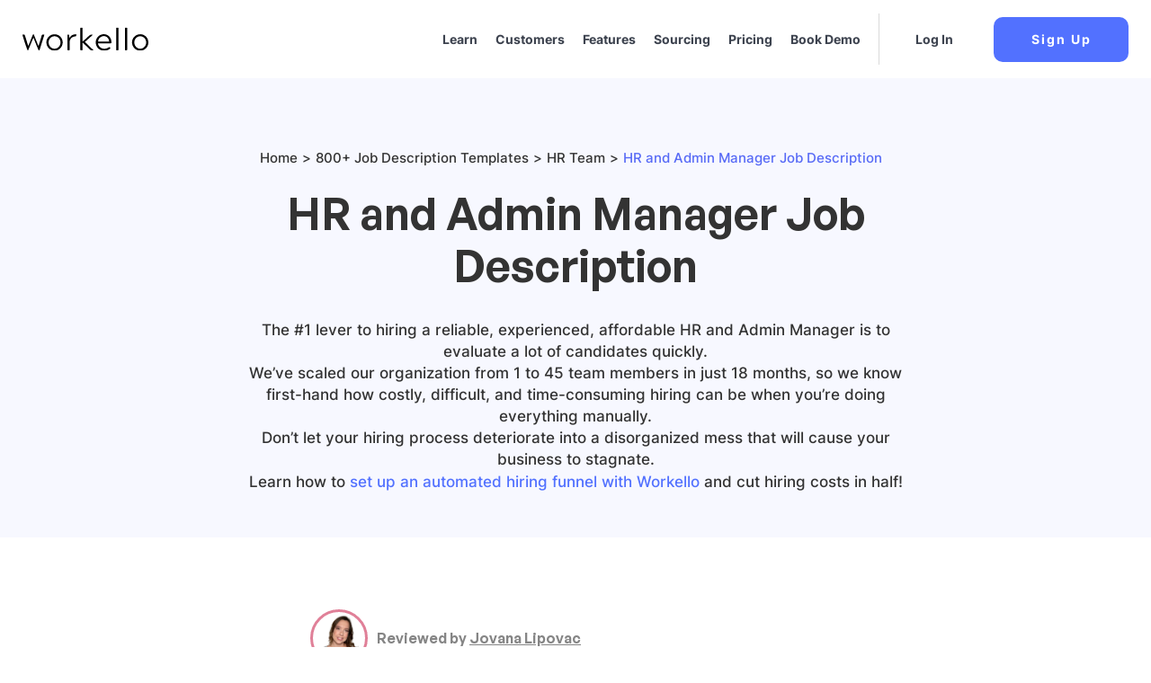

--- FILE ---
content_type: text/html; charset=UTF-8
request_url: https://workello.com/hr-and-admin-manager-job-description/
body_size: 20960
content:
<!doctype html>
<html lang="en-US">
<head><meta charset="utf-8"><script>if(navigator.userAgent.match(/MSIE|Internet Explorer/i)||navigator.userAgent.match(/Trident\/7\..*?rv:11/i)){var href=document.location.href;if(!href.match(/[?&]nowprocket/)){if(href.indexOf("?")==-1){if(href.indexOf("#")==-1){document.location.href=href+"?nowprocket=1"}else{document.location.href=href.replace("#","?nowprocket=1#")}}else{if(href.indexOf("#")==-1){document.location.href=href+"&nowprocket=1"}else{document.location.href=href.replace("#","&nowprocket=1#")}}}}</script><script>class RocketLazyLoadScripts{constructor(){this.v="1.2.4",this.triggerEvents=["keydown","mousedown","mousemove","touchmove","touchstart","touchend","wheel"],this.userEventHandler=this._triggerListener.bind(this),this.touchStartHandler=this._onTouchStart.bind(this),this.touchMoveHandler=this._onTouchMove.bind(this),this.touchEndHandler=this._onTouchEnd.bind(this),this.clickHandler=this._onClick.bind(this),this.interceptedClicks=[],window.addEventListener("pageshow",t=>{this.persisted=t.persisted}),window.addEventListener("DOMContentLoaded",()=>{this._preconnect3rdParties()}),this.delayedScripts={normal:[],async:[],defer:[]},this.trash=[],this.allJQueries=[]}_addUserInteractionListener(t){if(document.hidden){t._triggerListener();return}this.triggerEvents.forEach(e=>window.addEventListener(e,t.userEventHandler,{passive:!0})),window.addEventListener("touchstart",t.touchStartHandler,{passive:!0}),window.addEventListener("mousedown",t.touchStartHandler),document.addEventListener("visibilitychange",t.userEventHandler)}_removeUserInteractionListener(){this.triggerEvents.forEach(t=>window.removeEventListener(t,this.userEventHandler,{passive:!0})),document.removeEventListener("visibilitychange",this.userEventHandler)}_onTouchStart(t){"HTML"!==t.target.tagName&&(window.addEventListener("touchend",this.touchEndHandler),window.addEventListener("mouseup",this.touchEndHandler),window.addEventListener("touchmove",this.touchMoveHandler,{passive:!0}),window.addEventListener("mousemove",this.touchMoveHandler),t.target.addEventListener("click",this.clickHandler),this._renameDOMAttribute(t.target,"onclick","rocket-onclick"),this._pendingClickStarted())}_onTouchMove(t){window.removeEventListener("touchend",this.touchEndHandler),window.removeEventListener("mouseup",this.touchEndHandler),window.removeEventListener("touchmove",this.touchMoveHandler,{passive:!0}),window.removeEventListener("mousemove",this.touchMoveHandler),t.target.removeEventListener("click",this.clickHandler),this._renameDOMAttribute(t.target,"rocket-onclick","onclick"),this._pendingClickFinished()}_onTouchEnd(){window.removeEventListener("touchend",this.touchEndHandler),window.removeEventListener("mouseup",this.touchEndHandler),window.removeEventListener("touchmove",this.touchMoveHandler,{passive:!0}),window.removeEventListener("mousemove",this.touchMoveHandler)}_onClick(t){t.target.removeEventListener("click",this.clickHandler),this._renameDOMAttribute(t.target,"rocket-onclick","onclick"),this.interceptedClicks.push(t),t.preventDefault(),t.stopPropagation(),t.stopImmediatePropagation(),this._pendingClickFinished()}_replayClicks(){window.removeEventListener("touchstart",this.touchStartHandler,{passive:!0}),window.removeEventListener("mousedown",this.touchStartHandler),this.interceptedClicks.forEach(t=>{t.target.dispatchEvent(new MouseEvent("click",{view:t.view,bubbles:!0,cancelable:!0}))})}_waitForPendingClicks(){return new Promise(t=>{this._isClickPending?this._pendingClickFinished=t:t()})}_pendingClickStarted(){this._isClickPending=!0}_pendingClickFinished(){this._isClickPending=!1}_renameDOMAttribute(t,e,r){t.hasAttribute&&t.hasAttribute(e)&&(event.target.setAttribute(r,event.target.getAttribute(e)),event.target.removeAttribute(e))}_triggerListener(){this._removeUserInteractionListener(this),"loading"===document.readyState?document.addEventListener("DOMContentLoaded",this._loadEverythingNow.bind(this)):this._loadEverythingNow()}_preconnect3rdParties(){let t=[];document.querySelectorAll("script[type=rocketlazyloadscript][data-rocket-src]").forEach(e=>{let r=e.getAttribute("data-rocket-src");if(r&&0!==r.indexOf("data:")){0===r.indexOf("//")&&(r=location.protocol+r);try{let i=new URL(r).origin;i!==location.origin&&t.push({src:i,crossOrigin:e.crossOrigin||"module"===e.getAttribute("data-rocket-type")})}catch(n){}}}),t=[...new Map(t.map(t=>[JSON.stringify(t),t])).values()],this._batchInjectResourceHints(t,"preconnect")}async _loadEverythingNow(){this.lastBreath=Date.now(),this._delayEventListeners(),this._delayJQueryReady(this),this._handleDocumentWrite(),this._registerAllDelayedScripts(),this._preloadAllScripts(),await this._loadScriptsFromList(this.delayedScripts.normal),await this._loadScriptsFromList(this.delayedScripts.defer),await this._loadScriptsFromList(this.delayedScripts.async);try{await this._triggerDOMContentLoaded(),await this._pendingWebpackRequests(this),await this._triggerWindowLoad()}catch(t){console.error(t)}window.dispatchEvent(new Event("rocket-allScriptsLoaded")),this._waitForPendingClicks().then(()=>{this._replayClicks()}),this._emptyTrash()}_registerAllDelayedScripts(){document.querySelectorAll("script[type=rocketlazyloadscript]").forEach(t=>{t.hasAttribute("data-rocket-src")?t.hasAttribute("async")&&!1!==t.async?this.delayedScripts.async.push(t):t.hasAttribute("defer")&&!1!==t.defer||"module"===t.getAttribute("data-rocket-type")?this.delayedScripts.defer.push(t):this.delayedScripts.normal.push(t):this.delayedScripts.normal.push(t)})}async _transformScript(t){if(await this._littleBreath(),!0===t.noModule&&"noModule"in HTMLScriptElement.prototype){t.setAttribute("data-rocket-status","skipped");return}return new Promise(navigator.userAgent.indexOf("Firefox/")>0||""===navigator.vendor?e=>{let r=document.createElement("script");[...t.attributes].forEach(t=>{let e=t.nodeName;"type"!==e&&("data-rocket-type"===e&&(e="type"),"data-rocket-src"===e&&(e="src"),r.setAttribute(e,t.nodeValue))}),t.text&&(r.text=t.text),r.hasAttribute("src")?(r.addEventListener("load",e),r.addEventListener("error",e)):(r.text=t.text,e());try{t.parentNode.replaceChild(r,t)}catch(i){e()}}:e=>{function r(){t.setAttribute("data-rocket-status","failed"),e()}try{let i=t.getAttribute("data-rocket-type"),n=t.getAttribute("data-rocket-src");i?(t.type=i,t.removeAttribute("data-rocket-type")):t.removeAttribute("type"),t.addEventListener("load",function r(){t.setAttribute("data-rocket-status","executed"),e()}),t.addEventListener("error",r),n?(t.removeAttribute("data-rocket-src"),t.src=n):t.src="data:text/javascript;base64,"+window.btoa(unescape(encodeURIComponent(t.text)))}catch(s){r()}})}async _loadScriptsFromList(t){let e=t.shift();return e&&e.isConnected?(await this._transformScript(e),this._loadScriptsFromList(t)):Promise.resolve()}_preloadAllScripts(){this._batchInjectResourceHints([...this.delayedScripts.normal,...this.delayedScripts.defer,...this.delayedScripts.async],"preload")}_batchInjectResourceHints(t,e){var r=document.createDocumentFragment();t.forEach(t=>{let i=t.getAttribute&&t.getAttribute("data-rocket-src")||t.src;if(i){let n=document.createElement("link");n.href=i,n.rel=e,"preconnect"!==e&&(n.as="script"),t.getAttribute&&"module"===t.getAttribute("data-rocket-type")&&(n.crossOrigin=!0),t.crossOrigin&&(n.crossOrigin=t.crossOrigin),t.integrity&&(n.integrity=t.integrity),r.appendChild(n),this.trash.push(n)}}),document.head.appendChild(r)}_delayEventListeners(){let t={};function e(e,r){!function e(r){!t[r]&&(t[r]={originalFunctions:{add:r.addEventListener,remove:r.removeEventListener},eventsToRewrite:[]},r.addEventListener=function(){arguments[0]=i(arguments[0]),t[r].originalFunctions.add.apply(r,arguments)},r.removeEventListener=function(){arguments[0]=i(arguments[0]),t[r].originalFunctions.remove.apply(r,arguments)});function i(e){return t[r].eventsToRewrite.indexOf(e)>=0?"rocket-"+e:e}}(e),t[e].eventsToRewrite.push(r)}function r(t,e){let r=t[e];Object.defineProperty(t,e,{get:()=>r||function(){},set(i){t["rocket"+e]=r=i}})}e(document,"DOMContentLoaded"),e(window,"DOMContentLoaded"),e(window,"load"),e(window,"pageshow"),e(document,"readystatechange"),r(document,"onreadystatechange"),r(window,"onload"),r(window,"onpageshow")}_delayJQueryReady(t){let e;function r(t){return t.split(" ").map(t=>"load"===t||0===t.indexOf("load.")?"rocket-jquery-load":t).join(" ")}function i(i){if(i&&i.fn&&!t.allJQueries.includes(i)){i.fn.ready=i.fn.init.prototype.ready=function(e){return t.domReadyFired?e.bind(document)(i):document.addEventListener("rocket-DOMContentLoaded",()=>e.bind(document)(i)),i([])};let n=i.fn.on;i.fn.on=i.fn.init.prototype.on=function(){return this[0]===window&&("string"==typeof arguments[0]||arguments[0]instanceof String?arguments[0]=r(arguments[0]):"object"==typeof arguments[0]&&Object.keys(arguments[0]).forEach(t=>{let e=arguments[0][t];delete arguments[0][t],arguments[0][r(t)]=e})),n.apply(this,arguments),this},t.allJQueries.push(i)}e=i}i(window.jQuery),Object.defineProperty(window,"jQuery",{get:()=>e,set(t){i(t)}})}async _pendingWebpackRequests(t){let e=document.querySelector("script[data-webpack]");async function r(){return new Promise(t=>{e.addEventListener("load",t),e.addEventListener("error",t)})}e&&(await r(),await t._requestAnimFrame(),await t._pendingWebpackRequests(t))}async _triggerDOMContentLoaded(){this.domReadyFired=!0,await this._littleBreath(),document.dispatchEvent(new Event("rocket-DOMContentLoaded")),await this._littleBreath(),window.dispatchEvent(new Event("rocket-DOMContentLoaded")),await this._littleBreath(),document.dispatchEvent(new Event("rocket-readystatechange")),await this._littleBreath(),document.rocketonreadystatechange&&document.rocketonreadystatechange()}async _triggerWindowLoad(){await this._littleBreath(),window.dispatchEvent(new Event("rocket-load")),await this._littleBreath(),window.rocketonload&&window.rocketonload(),await this._littleBreath(),this.allJQueries.forEach(t=>t(window).trigger("rocket-jquery-load")),await this._littleBreath();let t=new Event("rocket-pageshow");t.persisted=this.persisted,window.dispatchEvent(t),await this._littleBreath(),window.rocketonpageshow&&window.rocketonpageshow({persisted:this.persisted})}_handleDocumentWrite(){let t=new Map;document.write=document.writeln=function(e){let r=document.currentScript;r||console.error("WPRocket unable to document.write this: "+e);let i=document.createRange(),n=r.parentElement,s=t.get(r);void 0===s&&(s=r.nextSibling,t.set(r,s));let a=document.createDocumentFragment();i.setStart(a,0),a.appendChild(i.createContextualFragment(e)),n.insertBefore(a,s)}}async _littleBreath(){Date.now()-this.lastBreath>45&&(await this._requestAnimFrame(),this.lastBreath=Date.now())}async _requestAnimFrame(){return document.hidden?new Promise(t=>setTimeout(t)):new Promise(t=>requestAnimationFrame(t))}_emptyTrash(){this.trash.forEach(t=>t.remove())}static run(){let t=new RocketLazyLoadScripts;t._addUserInteractionListener(t)}}RocketLazyLoadScripts.run();</script>
	
	<meta http-equiv="x-ua-compatible" content="ie=edge">
	<meta name="viewport" content="width=device-width, initial-scale=1, shrink-to-fit=no">
	<link data-minify="1" rel='preload' href='https://workello.com/wp-content/cache/min/1/wp-content/themes/workello/dist/styles/single-blog.css?ver=1694810957' as='style'><link data-minify="1" rel='stylesheet' href='https://workello.com/wp-content/cache/min/1/wp-content/themes/workello/dist/styles/single-blog.css?ver=1694810957'><meta name='robots' content='index, follow, max-image-preview:large, max-snippet:-1, max-video-preview:-1' />

	<!-- This site is optimized with the Yoast SEO plugin v21.6 - https://yoast.com/wordpress/plugins/seo/ -->
	<title>HR and Admin Manager Job Description - Workello</title>
	<meta name="description" content="The hiring process has never been easier! Use Workello’s HR and Admin Manager job description template to find an experienced professional for your business!" />
	<link rel="canonical" href="https://workello.com/hr-and-admin-manager-job-description/" />
	<meta property="og:locale" content="en_US" />
	<meta property="og:type" content="article" />
	<meta property="og:title" content="HR and Admin Manager Job Description - Workello" />
	<meta property="og:description" content="The hiring process has never been easier! Use Workello’s HR and Admin Manager job description template to find an experienced professional for your business!" />
	<meta property="og:url" content="https://workello.com/hr-and-admin-manager-job-description/" />
	<meta property="og:site_name" content="Workello" />
	<meta property="article:publisher" content="https://facebook.com/workello" />
	<meta property="article:published_time" content="2022-10-20T09:30:12+00:00" />
	<meta property="article:modified_time" content="2023-08-30T19:48:19+00:00" />
	<meta property="og:image" content="https://workello.com/wp-content/uploads/2023/05/Category_Category-8.png" />
	<meta property="og:image:width" content="1135" />
	<meta property="og:image:height" content="675" />
	<meta property="og:image:type" content="image/png" />
	<meta name="author" content="Gordana" />
	<meta name="twitter:card" content="summary_large_image" />
	<meta name="twitter:creator" content="@workello" />
	<meta name="twitter:site" content="@workello" />
	<meta name="twitter:label1" content="Written by" />
	<meta name="twitter:data1" content="Gordana" />
	<meta name="twitter:label2" content="Est. reading time" />
	<meta name="twitter:data2" content="1 minute" />
	<!-- / Yoast SEO plugin. -->


<link rel='dns-prefetch' href='//a.omappapi.com' />

<style id='global-styles-inline-css' type='text/css'>
body{--wp--preset--color--black: #000000;--wp--preset--color--cyan-bluish-gray: #abb8c3;--wp--preset--color--white: #ffffff;--wp--preset--color--pale-pink: #f78da7;--wp--preset--color--vivid-red: #cf2e2e;--wp--preset--color--luminous-vivid-orange: #ff6900;--wp--preset--color--luminous-vivid-amber: #fcb900;--wp--preset--color--light-green-cyan: #7bdcb5;--wp--preset--color--vivid-green-cyan: #00d084;--wp--preset--color--pale-cyan-blue: #8ed1fc;--wp--preset--color--vivid-cyan-blue: #0693e3;--wp--preset--color--vivid-purple: #9b51e0;--wp--preset--gradient--vivid-cyan-blue-to-vivid-purple: linear-gradient(135deg,rgba(6,147,227,1) 0%,rgb(155,81,224) 100%);--wp--preset--gradient--light-green-cyan-to-vivid-green-cyan: linear-gradient(135deg,rgb(122,220,180) 0%,rgb(0,208,130) 100%);--wp--preset--gradient--luminous-vivid-amber-to-luminous-vivid-orange: linear-gradient(135deg,rgba(252,185,0,1) 0%,rgba(255,105,0,1) 100%);--wp--preset--gradient--luminous-vivid-orange-to-vivid-red: linear-gradient(135deg,rgba(255,105,0,1) 0%,rgb(207,46,46) 100%);--wp--preset--gradient--very-light-gray-to-cyan-bluish-gray: linear-gradient(135deg,rgb(238,238,238) 0%,rgb(169,184,195) 100%);--wp--preset--gradient--cool-to-warm-spectrum: linear-gradient(135deg,rgb(74,234,220) 0%,rgb(151,120,209) 20%,rgb(207,42,186) 40%,rgb(238,44,130) 60%,rgb(251,105,98) 80%,rgb(254,248,76) 100%);--wp--preset--gradient--blush-light-purple: linear-gradient(135deg,rgb(255,206,236) 0%,rgb(152,150,240) 100%);--wp--preset--gradient--blush-bordeaux: linear-gradient(135deg,rgb(254,205,165) 0%,rgb(254,45,45) 50%,rgb(107,0,62) 100%);--wp--preset--gradient--luminous-dusk: linear-gradient(135deg,rgb(255,203,112) 0%,rgb(199,81,192) 50%,rgb(65,88,208) 100%);--wp--preset--gradient--pale-ocean: linear-gradient(135deg,rgb(255,245,203) 0%,rgb(182,227,212) 50%,rgb(51,167,181) 100%);--wp--preset--gradient--electric-grass: linear-gradient(135deg,rgb(202,248,128) 0%,rgb(113,206,126) 100%);--wp--preset--gradient--midnight: linear-gradient(135deg,rgb(2,3,129) 0%,rgb(40,116,252) 100%);--wp--preset--font-size--small: 13px;--wp--preset--font-size--medium: 20px;--wp--preset--font-size--large: 36px;--wp--preset--font-size--x-large: 42px;--wp--preset--spacing--20: 0.44rem;--wp--preset--spacing--30: 0.67rem;--wp--preset--spacing--40: 1rem;--wp--preset--spacing--50: 1.5rem;--wp--preset--spacing--60: 2.25rem;--wp--preset--spacing--70: 3.38rem;--wp--preset--spacing--80: 5.06rem;--wp--preset--shadow--natural: 6px 6px 9px rgba(0, 0, 0, 0.2);--wp--preset--shadow--deep: 12px 12px 50px rgba(0, 0, 0, 0.4);--wp--preset--shadow--sharp: 6px 6px 0px rgba(0, 0, 0, 0.2);--wp--preset--shadow--outlined: 6px 6px 0px -3px rgba(255, 255, 255, 1), 6px 6px rgba(0, 0, 0, 1);--wp--preset--shadow--crisp: 6px 6px 0px rgba(0, 0, 0, 1);}body { margin: 0; }.wp-site-blocks > .alignleft { float: left; margin-right: 2em; }.wp-site-blocks > .alignright { float: right; margin-left: 2em; }.wp-site-blocks > .aligncenter { justify-content: center; margin-left: auto; margin-right: auto; }:where(.is-layout-flex){gap: 0.5em;}:where(.is-layout-grid){gap: 0.5em;}body .is-layout-flow > .alignleft{float: left;margin-inline-start: 0;margin-inline-end: 2em;}body .is-layout-flow > .alignright{float: right;margin-inline-start: 2em;margin-inline-end: 0;}body .is-layout-flow > .aligncenter{margin-left: auto !important;margin-right: auto !important;}body .is-layout-constrained > .alignleft{float: left;margin-inline-start: 0;margin-inline-end: 2em;}body .is-layout-constrained > .alignright{float: right;margin-inline-start: 2em;margin-inline-end: 0;}body .is-layout-constrained > .aligncenter{margin-left: auto !important;margin-right: auto !important;}body .is-layout-constrained > :where(:not(.alignleft):not(.alignright):not(.alignfull)){max-width: var(--wp--style--global--content-size);margin-left: auto !important;margin-right: auto !important;}body .is-layout-constrained > .alignwide{max-width: var(--wp--style--global--wide-size);}body .is-layout-flex{display: flex;}body .is-layout-flex{flex-wrap: wrap;align-items: center;}body .is-layout-flex > *{margin: 0;}body .is-layout-grid{display: grid;}body .is-layout-grid > *{margin: 0;}body{padding-top: 0px;padding-right: 0px;padding-bottom: 0px;padding-left: 0px;}a:where(:not(.wp-element-button)){text-decoration: underline;}.wp-element-button, .wp-block-button__link{background-color: #32373c;border-width: 0;color: #fff;font-family: inherit;font-size: inherit;line-height: inherit;padding: calc(0.667em + 2px) calc(1.333em + 2px);text-decoration: none;}.has-black-color{color: var(--wp--preset--color--black) !important;}.has-cyan-bluish-gray-color{color: var(--wp--preset--color--cyan-bluish-gray) !important;}.has-white-color{color: var(--wp--preset--color--white) !important;}.has-pale-pink-color{color: var(--wp--preset--color--pale-pink) !important;}.has-vivid-red-color{color: var(--wp--preset--color--vivid-red) !important;}.has-luminous-vivid-orange-color{color: var(--wp--preset--color--luminous-vivid-orange) !important;}.has-luminous-vivid-amber-color{color: var(--wp--preset--color--luminous-vivid-amber) !important;}.has-light-green-cyan-color{color: var(--wp--preset--color--light-green-cyan) !important;}.has-vivid-green-cyan-color{color: var(--wp--preset--color--vivid-green-cyan) !important;}.has-pale-cyan-blue-color{color: var(--wp--preset--color--pale-cyan-blue) !important;}.has-vivid-cyan-blue-color{color: var(--wp--preset--color--vivid-cyan-blue) !important;}.has-vivid-purple-color{color: var(--wp--preset--color--vivid-purple) !important;}.has-black-background-color{background-color: var(--wp--preset--color--black) !important;}.has-cyan-bluish-gray-background-color{background-color: var(--wp--preset--color--cyan-bluish-gray) !important;}.has-white-background-color{background-color: var(--wp--preset--color--white) !important;}.has-pale-pink-background-color{background-color: var(--wp--preset--color--pale-pink) !important;}.has-vivid-red-background-color{background-color: var(--wp--preset--color--vivid-red) !important;}.has-luminous-vivid-orange-background-color{background-color: var(--wp--preset--color--luminous-vivid-orange) !important;}.has-luminous-vivid-amber-background-color{background-color: var(--wp--preset--color--luminous-vivid-amber) !important;}.has-light-green-cyan-background-color{background-color: var(--wp--preset--color--light-green-cyan) !important;}.has-vivid-green-cyan-background-color{background-color: var(--wp--preset--color--vivid-green-cyan) !important;}.has-pale-cyan-blue-background-color{background-color: var(--wp--preset--color--pale-cyan-blue) !important;}.has-vivid-cyan-blue-background-color{background-color: var(--wp--preset--color--vivid-cyan-blue) !important;}.has-vivid-purple-background-color{background-color: var(--wp--preset--color--vivid-purple) !important;}.has-black-border-color{border-color: var(--wp--preset--color--black) !important;}.has-cyan-bluish-gray-border-color{border-color: var(--wp--preset--color--cyan-bluish-gray) !important;}.has-white-border-color{border-color: var(--wp--preset--color--white) !important;}.has-pale-pink-border-color{border-color: var(--wp--preset--color--pale-pink) !important;}.has-vivid-red-border-color{border-color: var(--wp--preset--color--vivid-red) !important;}.has-luminous-vivid-orange-border-color{border-color: var(--wp--preset--color--luminous-vivid-orange) !important;}.has-luminous-vivid-amber-border-color{border-color: var(--wp--preset--color--luminous-vivid-amber) !important;}.has-light-green-cyan-border-color{border-color: var(--wp--preset--color--light-green-cyan) !important;}.has-vivid-green-cyan-border-color{border-color: var(--wp--preset--color--vivid-green-cyan) !important;}.has-pale-cyan-blue-border-color{border-color: var(--wp--preset--color--pale-cyan-blue) !important;}.has-vivid-cyan-blue-border-color{border-color: var(--wp--preset--color--vivid-cyan-blue) !important;}.has-vivid-purple-border-color{border-color: var(--wp--preset--color--vivid-purple) !important;}.has-vivid-cyan-blue-to-vivid-purple-gradient-background{background: var(--wp--preset--gradient--vivid-cyan-blue-to-vivid-purple) !important;}.has-light-green-cyan-to-vivid-green-cyan-gradient-background{background: var(--wp--preset--gradient--light-green-cyan-to-vivid-green-cyan) !important;}.has-luminous-vivid-amber-to-luminous-vivid-orange-gradient-background{background: var(--wp--preset--gradient--luminous-vivid-amber-to-luminous-vivid-orange) !important;}.has-luminous-vivid-orange-to-vivid-red-gradient-background{background: var(--wp--preset--gradient--luminous-vivid-orange-to-vivid-red) !important;}.has-very-light-gray-to-cyan-bluish-gray-gradient-background{background: var(--wp--preset--gradient--very-light-gray-to-cyan-bluish-gray) !important;}.has-cool-to-warm-spectrum-gradient-background{background: var(--wp--preset--gradient--cool-to-warm-spectrum) !important;}.has-blush-light-purple-gradient-background{background: var(--wp--preset--gradient--blush-light-purple) !important;}.has-blush-bordeaux-gradient-background{background: var(--wp--preset--gradient--blush-bordeaux) !important;}.has-luminous-dusk-gradient-background{background: var(--wp--preset--gradient--luminous-dusk) !important;}.has-pale-ocean-gradient-background{background: var(--wp--preset--gradient--pale-ocean) !important;}.has-electric-grass-gradient-background{background: var(--wp--preset--gradient--electric-grass) !important;}.has-midnight-gradient-background{background: var(--wp--preset--gradient--midnight) !important;}.has-small-font-size{font-size: var(--wp--preset--font-size--small) !important;}.has-medium-font-size{font-size: var(--wp--preset--font-size--medium) !important;}.has-large-font-size{font-size: var(--wp--preset--font-size--large) !important;}.has-x-large-font-size{font-size: var(--wp--preset--font-size--x-large) !important;}
.wp-block-navigation a:where(:not(.wp-element-button)){color: inherit;}
:where(.wp-block-post-template.is-layout-flex){gap: 1.25em;}:where(.wp-block-post-template.is-layout-grid){gap: 1.25em;}
:where(.wp-block-columns.is-layout-flex){gap: 2em;}:where(.wp-block-columns.is-layout-grid){gap: 2em;}
.wp-block-pullquote{font-size: 1.5em;line-height: 1.6;}
</style>
<link rel="stylesheet" href="https://workello.com/wp-content/plugins/usermaven/public/css/usermaven-public.css"><link data-minify="1" rel="stylesheet" href="https://workello.com/wp-content/cache/min/1/wp-content/plugins/tablepress/css/build/default.css?ver=1694810957"><meta name="facebook-domain-verification" content="hhqzmdtw73ua9mala7ylfwjdsvqy90" />

<script type="rocketlazyloadscript">(function(w){w.fpr=w.fpr||function(){w.fpr.q = w.fpr.q||[];w.fpr.q[arguments[0]=='set'?'unshift':'push'](arguments);};})(window);
fpr("init", {cid:"g0v4ko6k"}); 
fpr("click");
</script>

<script type="rocketlazyloadscript" data-minify="1" data-rocket-src="https://workello.com/wp-content/cache/min/1/fpr.js?ver=1694810957" async></script>    <meta http-equiv="x-dns-prefetch-control" content="on">
    <link rel='dns-prefetch' href='https://workello.com'/>
    <link rel='dns-prefetch' href='//code.jquery.com' crossorigin="anonymous"/>
    <link rel='dns-prefetch' href='//s.w.org' crossorigin="anonymous"/>
    <meta name="theme-color" content="#ffffff">
    <link rel="icon" href="https://workello.com/wp-content/uploads/2022/01/favicon.svg" sizes="32x32">
<link rel="icon" href="https://workello.com/wp-content/uploads/2022/01/favicon.svg" sizes="192x192">
<link rel="apple-touch-icon" href="https://workello.com/wp-content/uploads/2022/01/favicon.svg">
<meta name="msapplication-TileImage" content="https://workello.com/wp-content/uploads/2022/01/favicon.svg">
		<style type="text/css" id="wp-custom-css">
			@media only screen and (max-width: 1440px) {
	section.job-description .sidebar-wrapper .intro-wrapper .sidebar .sidebar-box .sidebar-cta h3{
		font-size: 28px;
	}
	.site-logo img {
		max-width: 140px;
	}
	
	.nav__link {
    padding: 20px 10px;
		font-size: 14px;
	}
	
	.menu-item.login-btn {
    margin-left: 10px;
	}
	
	.menu-item.login-btn .nav__link {
    padding-left: 0px;
	}
	
	.menu-item.login-btn {
    margin-left: 10px;
    padding-left: 40px;
	}
}

@media only screen and (max-width: 1099px) {
	.site-logo img {
		max-width: 120px;
	}
	
	.menu-item.signup-btn {
    margin-left: 20px;
	}
	
	.menu-item.login-btn {
		padding-left: 20px;
	}
	
	.menu-item.login-btn {
    margin-left: 0px;
    padding-left: 10px;
	}
}		</style>
		<noscript><style id="rocket-lazyload-nojs-css">.rll-youtube-player, [data-lazy-src]{display:none !important;}</style></noscript><!-- Google Tag Manager -->
    <script type="rocketlazyloadscript" defer>
        setTimeout(function() {
        (function(w,d,s,l,i){w[l]=w[l]||[];w[l].push({'gtm.start': new Date().getTime(),event:'gtm.js'});var f=d.getElementsByTagName(s)[0], j=d.createElement(s),dl=l!='dataLayer'?'&l='+l:'';j.async=true;j.src= 'https://www.googletagmanager.com/gtm.js?id='+i+dl;f.parentNode.insertBefore(j,f);})(window,document,'script','dataLayer','GTM-W7KNFBR');}, 3000);</script>
    <!-- End Google Tag Manager -->

</head>
<body data-rsssl=1 class="post-template-default single single-post postid-7248 single-format-standard hr-and-admin-manager-job-description app-data index-data singular-data single-data single-post-data single-post-hr-and-admin-manager-job-description-data">
<!-- Google Tag Manager (noscript) -->
<noscript>
    <iframe src="https://www.googletagmanager.com/ns.html?id=GTM-W7KNFBR%22"
height="0" width="0" style="display:none;visibility:hidden"></iframe></noscript>
<!-- End Google Tag Manager (noscript) -->

<header id="header">
    <div class="container">
        <nav class="navbar primary_navigation">
            <a href='https://workello.com/' class='site-logo normal--logo'><img src='' srcset='https://workello.com/wp-content/uploads/2021/12/Logo-black.svg' alt='' style='width: 274px; height: 51px;'></a>
            <a href='https://workello.com/' class='site-logo logo--dark'><img src='' srcset='https://workello.com/wp-content/uploads/2022/06/Logo-black-1.png' alt=''></a>

            <button type="button" class="toggler toggler--navbar" data-togle="#main-navigation" aria-controls="#main-navigation" aria-expanded="false">
                            <span></span><span></span><span></span></button>

            <div class="navbar-collapse" id="main-navigation"><div class="menu-hamburger-navigation-container"><ul id="menu-hamburger-navigation" class="navbar-nav"><li id="menu-item-22047" class="menu-item"><a href="https://workello.com/learn/" class="nav__link ">Learn</a></li>
<li id="menu-item-6604" class="menu-item"><a href="https://workello.com/customers/" class="nav__link ">Customers</a></li>
<li id="menu-item-19735" class="menu-item"><a href="https://workello.com/features/" class="nav__link ">Features</a></li>
<li id="menu-item-18183" class="menu-item"><a href="https://workello.com/pricing/" class="nav__link ">Pricing</a></li>
<li id="menu-item-18126" class="menu-item"><a href="https://workello.com/sourcing/" class="nav__link ">Sourcing</a></li>
<li id="menu-item-8" class="starthere menu-item"><a href="https://calendly.com/workello/demo-call" class="nav__link ">Book Demo</a></li>
<li id="menu-item-4350" class="menu-item"><a href="https://app.workello.com/login?m=login" class="nav__link ">Log In</a></li>
<li id="menu-item-4351" class="menu-item"><a href="https://app.workello.com/login?m=signup" class="nav__link ">Sign Up</a></li>
</ul></div><span class="copy-mobile">© 2022 Workello, All rights reserved.</span></div>
            <div class="menu-main-navigation-container"><ul id="menu-main-navigation" class="navbar-nav navbar-header"><li id="menu-item-22048" class="menu-item"><a href="https://workello.com/learn/" class="nav__link ">Learn</a></li>
<li id="menu-item-6497" class="menu-item"><a href="https://workello.com/customers/" class="nav__link ">Customers</a></li>
<li id="menu-item-19734" class="menu-item"><a href="https://workello.com/features/" class="nav__link ">Features</a></li>
<li id="menu-item-18125" class="menu-item"><a href="https://workello.com/sourcing/" class="nav__link ">Sourcing</a></li>
<li id="menu-item-18182" class="menu-item"><a href="https://workello.com/pricing/" class="nav__link ">Pricing</a></li>
<li id="menu-item-2296" class="menu-item"><a href="https://calendly.com/workello/demo-call" class="nav__link ">Book Demo</a></li>
<li id="menu-item-193" class="login-btn menu-item"><a href="https://app.workello.com/login?m=login" class="nav__link ">Log In</a></li>
<li id="menu-item-194" class="signup-btn menu-item"><a href="https://app.workello.com/login?m=signup" class="nav__link ">Sign Up</a></li>
</ul></div>
        </nav>
    </div>
</header>
<div class="wrap" role="document">
    <main class="main">
        
                    <section class="job-description">
                            <div class="hero-wrapper">
                                        <div class="container hero-container">
                        <div class="row hero-row">
                            <div class="col-6 offset-3 hero-content">
                                <ul class="bread_crumb">
	<li class="level-1 top"><a href="https://workello.com/">Home</a></li>
	<li class="level-2 sub"><a href="https://workello.com/job-description-templates/">800+ Job Description Templates</a></li>
	<li class="level-3 sub"><a href="https://workello.com/hr-team-job-descriptions/">HR Team</a></li>
	<li class="level-4 sub tail current">HR and Admin Manager Job Description</li>
</ul>
                                <span class="title">HR and Admin Manager Job Description</span>
                                                                    <p><span style="font-weight: 400;">The #1 lever to hiring a reliable, experienced, affordable </span><span style="font-weight: 400;">HR and Admin Manager</span><span style="font-weight: 400;"> is to evaluate a lot of candidates quickly.</span></p>
<p><span style="font-weight: 400;">We&#8217;ve scaled our organization from 1 to 45 team members in just 18 months, so we know first-hand how costly, difficult, and time-consuming hiring can be when you&#8217;re doing everything manually.</span></p>
<p><span style="font-weight: 400;">Don&#8217;t let your hiring process deteriorate into a disorganized mess that will cause your business to stagnate.</span></p>
<p><span style="font-weight: 400;">Learn how to </span><a href="https://workello.com/features/"><span style="font-weight: 400;">set up an automated hiring funnel with Workello</span></a><span style="font-weight: 400;"> and cut hiring costs in half!</span></p>

                                                                                            </div>
                                                    </div>
                    </div>
                </div>
                        <div class="sidebar-wrapper">
                <div class="intro-wrapper" id="intro">
                    <div class="container">
                        <div class="row">
                            <div class="offset-3 col-7 intro-row">
                                <div class="author-box">
                                    <div class="author-side">
                                        <div class="about">
                                            <span class="name">Gordana</span>
                                            <div class="info">
                                                <span class="date">Oct 20, 2022</span>
                                                                                            </div>
                                        </div>
                                    </div>
                                    <div class="socials-box">
                                        <a class="facebook"
                                           href="http://www.facebook.com/sharer.php?u=https://workello.com/hr-and-admin-manager-job-description/&amp;t=HR and Admin Manager Job Description"
                                           title="Facebook" rel="noopener nofollow" target="_blank">
                                            <svg width="40" height="40" viewBox="0 0 40 40" fill="none"
                                                 xmlns="http://www.w3.org/2000/svg">
                                                <circle cx="20" cy="20" r="20" fill="#5C6278"/>
                                                <path fill-rule="evenodd" clip-rule="evenodd"
                                                      d="M21.353 28.2052H17.7153V20.4561H15.8974V17.4699H17.7153V15.6786C17.7153 13.2442 18.7417 11.7949 21.6578 11.7949H24.0853V14.7811H22.5685C21.433 14.7811 21.3575 15.1979 21.3575 15.9768L21.353 17.4699H24.1026L23.7805 20.4561H21.353V28.2052Z"
                                                      fill="white"/>
                                            </svg>
                                        </a>
                                        <a class="twitter"
                                           href="https://twitter.com/share?url=https://workello.com/hr-and-admin-manager-job-description/&amp;text=HR and Admin Manager Job Description"
                                           title="Twitter" rel="noopener nofollow" target="_blank">
                                            <svg width="40" height="40" viewBox="0 0 40 40" fill="none"
                                                 xmlns="http://www.w3.org/2000/svg">
                                                <circle cx="20" cy="20" r="20" fill="#5C6278"/>
                                                <path fill-rule="evenodd" clip-rule="evenodd"
                                                      d="M28.2051 14.9117C27.6017 15.1793 26.952 15.3603 26.2714 15.4422C26.9665 15.025 27.5004 14.366 27.7514 13.5802C27.1007 13.9659 26.3805 14.2459 25.613 14.3964C24.9989 13.7421 24.1243 13.3335 23.156 13.3335C21.2966 13.3335 19.7886 14.8403 19.7886 16.6995C19.7886 16.9642 19.8195 17.2204 19.8764 17.4671C17.0786 17.3271 14.5984 15.9861 12.9379 13.9497C12.6473 14.4469 12.4822 15.025 12.4822 15.6422C12.4822 16.8099 13.0769 17.8405 13.9796 18.4434C13.4274 18.4262 12.908 18.2748 12.4552 18.0224C12.4552 18.0367 12.4552 18.051 12.4552 18.0653C12.4552 19.6959 13.6147 21.056 15.1555 21.3655C14.8726 21.4426 14.5762 21.4836 14.2683 21.4836C14.052 21.4836 13.8406 21.4626 13.635 21.4226C14.0636 22.7599 15.3071 23.7333 16.7803 23.7609C15.6276 24.6629 14.1756 25.201 12.5981 25.201C12.3268 25.201 12.0584 25.1858 11.7949 25.1543C13.2845 26.1096 15.0541 26.6668 16.956 26.6668C23.1482 26.6668 26.5349 21.5379 26.5349 17.09C26.5349 16.9433 26.5311 16.7995 26.5253 16.6547C27.1827 16.1804 27.7543 15.587 28.2051 14.9127V14.9117V14.9117Z"
                                                      fill="white"/>
                                            </svg>
                                        </a>
                                        <a href="https://www.linkedin.com/shareArticle?mini=true&url=https://workello.com/hr-and-admin-manager-job-description/"
                                           title="LinkedIn" rel="noopener nofollow" target="_blank">
                                            <svg width="40" height="40" viewBox="0 0 40 40" fill="none"
                                                 xmlns="http://www.w3.org/2000/svg">
                                                <circle cx="20" cy="20" r="20" fill="#5C6278"/>
                                                <path fill-rule="evenodd" clip-rule="evenodd"
                                                      d="M16.0311 17.0752H13.053V26.6663H16.0311V17.0752ZM16.2747 14.0373C16.2747 13.0838 15.4997 12.3076 14.5476 12.3076C13.59 12.3076 12.8205 13.0838 12.8205 14.0373C12.8205 14.9909 13.59 15.7671 14.5476 15.7671C15.4997 15.7671 16.2747 14.9909 16.2747 14.0373ZM20.7528 17.0756H17.9076V26.6667H20.8802V21.921C20.8802 20.6736 21.1126 19.4595 22.6626 19.4595C24.1904 19.4595 24.207 20.8898 24.207 22.0042V26.6667H27.1795V21.411C27.1795 18.8275 26.6204 16.8427 23.6091 16.8427C22.1588 16.8427 21.1901 17.6355 20.7916 18.3895H20.7528V17.0756Z"
                                                      fill="white"/>
                                            </svg>
                                        </a>
                                        <a style="cursor: pointer" class="copy-link"
                                           data-link="https://workello.com/hr-and-admin-manager-job-description/">
                                            <svg width="40" height="40" viewBox="0 0 40 40" fill="none"
                                                 xmlns="http://www.w3.org/2000/svg">
                                                <circle cx="20" cy="20" r="20" fill="#5C6278"/>
                                                <g clip-path="url(#clip0_395_1116)">
                                                    <path
                                                        d="M17.6412 11C20.2868 11 22.932 11 25.5775 11C25.7097 11.0359 25.8445 11.0637 25.9734 11.1086C26.7716 11.3852 27.2777 12.113 27.2784 12.9948C27.2807 15.3901 27.2794 17.7851 27.279 20.1803C27.279 20.7501 27.29 21.3202 27.2737 21.8896C27.2448 22.903 26.3991 23.7427 25.3863 23.7463C22.8692 23.7553 20.3522 23.756 17.8351 23.746C16.815 23.742 15.9533 22.8711 15.9507 21.8495C15.9434 18.8678 15.9437 15.8865 15.9517 12.9049C15.9533 12.2893 16.2273 11.7892 16.7104 11.4041C16.9854 11.1846 17.3098 11.0853 17.6412 11Z"
                                                        fill="white"/>
                                                    <path
                                                        d="M13.3908 28.0001C13.0574 27.9175 12.7343 27.8135 12.4597 27.5944C11.9719 27.2049 11.7016 26.6996 11.7003 26.0764C11.6943 22.8729 11.6943 19.6695 11.699 16.466C11.7006 15.4288 12.5417 14.5761 13.5794 14.5486C14.0088 14.5373 14.4391 14.5466 14.8851 14.5466C14.8851 14.6276 14.8851 14.6927 14.8851 14.7577C14.8851 17.0926 14.8838 19.4274 14.8858 21.7623C14.8871 23.2607 15.8893 24.4773 17.3606 24.7612C17.5652 24.8007 17.7784 24.8103 17.9876 24.8106C20.068 24.8143 22.1487 24.8126 24.229 24.8126C24.2948 24.8126 24.3605 24.8126 24.4489 24.8126C24.4489 24.9966 24.4545 25.1716 24.4479 25.3459C24.4329 25.7317 24.4655 26.1291 24.3818 26.5C24.1988 27.3095 23.6562 27.7896 22.8467 27.9686C22.8155 27.9756 22.7859 27.9895 22.7557 28.0001C19.6336 28.0001 16.5122 28.0001 13.3908 28.0001Z"
                                                        fill="white"/>
                                                </g>
                                                <defs>
                                                    <clipPath id="clip0_395_1116">
                                                        <rect width="17" height="17" fill="white"
                                                              transform="translate(11 11)"/>
                                                    </clipPath>
                                                </defs>
                                            </svg>
                                            <span class="copy-text hidden">copied to clipboard</span>
                                        </a>
                                    </div>
                                </div>
                                                                <div class="socials-box mobile">
                                    <a class="facebook"
                                       href="http://www.facebook.com/sharer.php?u=https://workello.com/hr-and-admin-manager-job-description/&amp;t=HR and Admin Manager Job Description"
                                       title="Facebook" rel="noopener nofollow" target="_blank">
                                        <svg width="40" height="40" viewBox="0 0 40 40" fill="none"
                                             xmlns="http://www.w3.org/2000/svg">
                                            <circle cx="20" cy="20" r="20" fill="#5C6278"/>
                                            <path fill-rule="evenodd" clip-rule="evenodd"
                                                  d="M21.353 28.2052H17.7153V20.4561H15.8974V17.4699H17.7153V15.6786C17.7153 13.2442 18.7417 11.7949 21.6578 11.7949H24.0853V14.7811H22.5685C21.433 14.7811 21.3575 15.1979 21.3575 15.9768L21.353 17.4699H24.1026L23.7805 20.4561H21.353V28.2052Z"
                                                  fill="white"/>
                                        </svg>
                                    </a>
                                    <a class="twitter"
                                       href="https://twitter.com/share?url=https://workello.com/hr-and-admin-manager-job-description/&amp;text=HR and Admin Manager Job Description"
                                       title="Twitter" rel="noopener nofollow" target="_blank">
                                        <svg width="40" height="40" viewBox="0 0 40 40" fill="none"
                                             xmlns="http://www.w3.org/2000/svg">
                                            <circle cx="20" cy="20" r="20" fill="#5C6278"/>
                                            <path fill-rule="evenodd" clip-rule="evenodd"
                                                  d="M28.2051 14.9117C27.6017 15.1793 26.952 15.3603 26.2714 15.4422C26.9665 15.025 27.5004 14.366 27.7514 13.5802C27.1007 13.9659 26.3805 14.2459 25.613 14.3964C24.9989 13.7421 24.1243 13.3335 23.156 13.3335C21.2966 13.3335 19.7886 14.8403 19.7886 16.6995C19.7886 16.9642 19.8195 17.2204 19.8764 17.4671C17.0786 17.3271 14.5984 15.9861 12.9379 13.9497C12.6473 14.4469 12.4822 15.025 12.4822 15.6422C12.4822 16.8099 13.0769 17.8405 13.9796 18.4434C13.4274 18.4262 12.908 18.2748 12.4552 18.0224C12.4552 18.0367 12.4552 18.051 12.4552 18.0653C12.4552 19.6959 13.6147 21.056 15.1555 21.3655C14.8726 21.4426 14.5762 21.4836 14.2683 21.4836C14.052 21.4836 13.8406 21.4626 13.635 21.4226C14.0636 22.7599 15.3071 23.7333 16.7803 23.7609C15.6276 24.6629 14.1756 25.201 12.5981 25.201C12.3268 25.201 12.0584 25.1858 11.7949 25.1543C13.2845 26.1096 15.0541 26.6668 16.956 26.6668C23.1482 26.6668 26.5349 21.5379 26.5349 17.09C26.5349 16.9433 26.5311 16.7995 26.5253 16.6547C27.1827 16.1804 27.7543 15.587 28.2051 14.9127V14.9117V14.9117Z"
                                                  fill="white"/>
                                        </svg>
                                    </a>
                                    <a href="https://www.linkedin.com/shareArticle?mini=true&url=https://workello.com/hr-and-admin-manager-job-description/"
                                       title="LinkedIn" rel="noopener nofollow" target="_blank">
                                        <svg width="40" height="40" viewBox="0 0 40 40" fill="none"
                                             xmlns="http://www.w3.org/2000/svg">
                                            <circle cx="20" cy="20" r="20" fill="#5C6278"/>
                                            <path fill-rule="evenodd" clip-rule="evenodd"
                                                  d="M16.0311 17.0752H13.053V26.6663H16.0311V17.0752ZM16.2747 14.0373C16.2747 13.0838 15.4997 12.3076 14.5476 12.3076C13.59 12.3076 12.8205 13.0838 12.8205 14.0373C12.8205 14.9909 13.59 15.7671 14.5476 15.7671C15.4997 15.7671 16.2747 14.9909 16.2747 14.0373ZM20.7528 17.0756H17.9076V26.6667H20.8802V21.921C20.8802 20.6736 21.1126 19.4595 22.6626 19.4595C24.1904 19.4595 24.207 20.8898 24.207 22.0042V26.6667H27.1795V21.411C27.1795 18.8275 26.6204 16.8427 23.6091 16.8427C22.1588 16.8427 21.1901 17.6355 20.7916 18.3895H20.7528V17.0756Z"
                                                  fill="white"/>
                                        </svg>
                                    </a>
                                    <a style="cursor: pointer" class="copy-link"
                                       data-link="https://workello.com/hr-and-admin-manager-job-description/">
                                        <svg width="40" height="40" viewBox="0 0 40 40" fill="none"
                                             xmlns="http://www.w3.org/2000/svg">
                                            <circle cx="20" cy="20" r="20" fill="#5C6278"/>
                                            <g clip-path="url(#clip0_395_1116)">
                                                <path
                                                    d="M17.6412 11C20.2868 11 22.932 11 25.5775 11C25.7097 11.0359 25.8445 11.0637 25.9734 11.1086C26.7716 11.3852 27.2777 12.113 27.2784 12.9948C27.2807 15.3901 27.2794 17.7851 27.279 20.1803C27.279 20.7501 27.29 21.3202 27.2737 21.8896C27.2448 22.903 26.3991 23.7427 25.3863 23.7463C22.8692 23.7553 20.3522 23.756 17.8351 23.746C16.815 23.742 15.9533 22.8711 15.9507 21.8495C15.9434 18.8678 15.9437 15.8865 15.9517 12.9049C15.9533 12.2893 16.2273 11.7892 16.7104 11.4041C16.9854 11.1846 17.3098 11.0853 17.6412 11Z"
                                                    fill="white"/>
                                                <path
                                                    d="M13.3908 28.0001C13.0574 27.9175 12.7343 27.8135 12.4597 27.5944C11.9719 27.2049 11.7016 26.6996 11.7003 26.0764C11.6943 22.8729 11.6943 19.6695 11.699 16.466C11.7006 15.4288 12.5417 14.5761 13.5794 14.5486C14.0088 14.5373 14.4391 14.5466 14.8851 14.5466C14.8851 14.6276 14.8851 14.6927 14.8851 14.7577C14.8851 17.0926 14.8838 19.4274 14.8858 21.7623C14.8871 23.2607 15.8893 24.4773 17.3606 24.7612C17.5652 24.8007 17.7784 24.8103 17.9876 24.8106C20.068 24.8143 22.1487 24.8126 24.229 24.8126C24.2948 24.8126 24.3605 24.8126 24.4489 24.8126C24.4489 24.9966 24.4545 25.1716 24.4479 25.3459C24.4329 25.7317 24.4655 26.1291 24.3818 26.5C24.1988 27.3095 23.6562 27.7896 22.8467 27.9686C22.8155 27.9756 22.7859 27.9895 22.7557 28.0001C19.6336 28.0001 16.5122 28.0001 13.3908 28.0001Z"
                                                    fill="white"/>
                                            </g>
                                            <defs>
                                                <clipPath id="clip0_395_1116">
                                                    <rect width="17" height="17" fill="white"
                                                          transform="translate(11 11)"/>
                                                </clipPath>
                                            </defs>
                                        </svg>
                                    </a>
                                </div>
                            </div>
                                                        <div class="col-lg-7 offset-lg-3">
                                <div class="author_reviewer_box">
                                    <script type="application/ld+json">
                                        {
                                            "@context": "https://schema.org/",
                                            "@type": "WebPage",
                                            "name": "HR and Admin Manager Job Description",
                                            "description": "<p>The #1 lever to hiring a reliable, experienced, affordable HR and Admin Manager is to evaluate a lot</p>
",
                                            "author": [],
                                            "reviewedBy": [{
                                                "@type": "Person",
                                                "name": "Jovana Lipovac",
                                                "url": "https://workello.com/authors-and-reviewer/jovana-lipovac/",
                                                "jobTitle": "Senior Technical Recruiter @ Booking.com",
                                                "image": "https://workello.com/wp-content/uploads/2023/06/1668788876932-removebg-preview.png"
                                                }
                                                                                        ]

                                        }


                                    </script>

                                                                        <div class="reviewer">
                                        <div class="reviewer_popup">
                                            <div class="close_popup">
                                                <svg width="18" height="18" viewBox="0 0 18 18" fill="none"
                                                     xmlns="http://www.w3.org/2000/svg">
                                                    <path
                                                        d="M9.00006 10.8667L2.46673 17.4001C2.22229 17.6445 1.91118 17.7667 1.5334 17.7667C1.15562 17.7667 0.844509 17.6445 0.600065 17.4001C0.35562 17.1556 0.233398 16.8445 0.233398 16.4667C0.233398 16.089 0.35562 15.7778 0.600065 15.5334L7.1334 9.00006L0.600065 2.46673C0.35562 2.22229 0.233398 1.91118 0.233398 1.5334C0.233398 1.15562 0.35562 0.844509 0.600065 0.600065C0.844509 0.35562 1.15562 0.233398 1.5334 0.233398C1.91118 0.233398 2.22229 0.35562 2.46673 0.600065L9.00006 7.1334L15.5334 0.600065C15.7778 0.35562 16.089 0.233398 16.4667 0.233398C16.8445 0.233398 17.1556 0.35562 17.4001 0.600065C17.6445 0.844509 17.7667 1.15562 17.7667 1.5334C17.7667 1.91118 17.6445 2.22229 17.4001 2.46673L10.8667 9.00006L17.4001 15.5334C17.6445 15.7778 17.7667 16.089 17.7667 16.4667C17.7667 16.8445 17.6445 17.1556 17.4001 17.4001C17.1556 17.6445 16.8445 17.7667 16.4667 17.7667C16.089 17.7667 15.7778 17.6445 15.5334 17.4001L9.00006 10.8667Z"
                                                        fill="#333333" fill-opacity="0.6"/>
                                                </svg>
                                            </div>
                                            <img width="500" height="500"
                                                src="data:image/svg+xml,%3Csvg%20xmlns='http://www.w3.org/2000/svg'%20viewBox='0%200%20500%20500'%3E%3C/svg%3E"
                                                alt="" data-lazy-src="https://workello.com/wp-content/uploads/2023/06/1668788876932-removebg-preview.png"><noscript><img width="500" height="500"
                                                src="https://workello.com/wp-content/uploads/2023/06/1668788876932-removebg-preview.png"
                                                alt=""></noscript>
                                            <p class="reviewer_popup_name">Jovana Lipovac</p>
                                            <p class="reviewer_popup_position">Senior Technical Recruiter @ Booking.com</p>
                                            <p class="reviewer_popup_description">Senior technical recruiter matching worldwide talent with amazing opportunities in Amsterdam</p>
                                            <a href="https://workello.com/authors-and-reviewer/jovana-lipovac/"
                                               class="reviewer_popup__link_profile" target="_blank">See Full
                                                Profile</a>
                                            <a href="#" class="reviewer_popup_writing_link">More about our
                                                writing
                                                process</a>
                                        </div>
                                        <div class="reviewer_small">
                                            <div class="reviewer-images">
                                                <img class="authors_box_image" src=https://workello.com/wp-content/uploads/2023/06/1668788876932-removebg-preview.png>                                            </div>
                                            <p>Reviewed by <span
                                                    class="open_reviewer_popup">Jovana Lipovac </span>
                                            </p>
                                        </div>
                                    </div>

                                    <div class="author_reviewer_mobile">
                                                                                <div class="authors_box">
                                            <div class="authors_images">
                                                <img class="authors_box_image" src=https://workello.com/wp-content/uploads/2023/06/1668788876932-removebg-preview.png>                                            </div>
                                            <div class="authors_name_count">
                                                <p>Written by
                                                    <span
                                                        class="open_author_popup"> + 0</span>
                                                </p>
                                                <p>Reviewed by <span
                                                        class="open_reviewer_popup">Jovana Lipovac + 0</span>
                                                </p>
                                            </div>
                                        </div>
                                                                            </div>
                                                                    </div>
                            </div>
                                                    </div>
                        <div class="row">
                                                        <div class="col-3 sidebar">
                                <div class="sidebar-box">
                                                                        <div class="sidebar-cta">
                                        <h3>Hire the Top 1%</h3>
<p>Join hundreds of ambitious companies using skills tests to identify and hire the top 1% of your job applicants.</p>
                                        <a href="https://workello.com/features/"
                                           target="_blank">
                                            Learn More                                        </a>
                                                                                <img width="103" height="112" class="image-1"
                                             src="data:image/svg+xml,%3Csvg%20xmlns='http://www.w3.org/2000/svg'%20viewBox='0%200%20103%20112'%3E%3C/svg%3E"
                                             alt="" data-lazy-src="https://workello.com/wp-content/themes/workello/resources/assets/images/sidebar-icon-1.png"><noscript><img width="103" height="112" class="image-1"
                                             src="https://workello.com/wp-content/themes/workello/resources/assets/images/sidebar-icon-1.png"
                                             alt=""></noscript>
                                        <img width="81" height="94" class="image-2"
                                             src="data:image/svg+xml,%3Csvg%20xmlns='http://www.w3.org/2000/svg'%20viewBox='0%200%2081%2094'%3E%3C/svg%3E"
                                             alt="" data-lazy-src="https://workello.com/wp-content/themes/workello/resources/assets/images/sidebar-icon-2.png"><noscript><img width="81" height="94" class="image-2"
                                             src="https://workello.com/wp-content/themes/workello/resources/assets/images/sidebar-icon-2.png"
                                             alt=""></noscript>
                                        <img width="97" height="119" class="image-3"
                                             src="data:image/svg+xml,%3Csvg%20xmlns='http://www.w3.org/2000/svg'%20viewBox='0%200%2097%20119'%3E%3C/svg%3E"
                                             alt="" data-lazy-src="https://workello.com/wp-content/themes/workello/resources/assets/images/sidebar-icon-3.png"><noscript><img width="97" height="119" class="image-3"
                                             src="https://workello.com/wp-content/themes/workello/resources/assets/images/sidebar-icon-3.png"
                                             alt=""></noscript>
                                    </div>

                                    <div class="table-of-contents-holder">
                                        <h3>Table of Contents</h3>
                                        <div class='table-of-contents' data-toc='h2'><ul><li class='toc h2'><a class='table_content_links table_content_link_0' href='#hr-and-admin-manager-responsibilities'><span style="font-weight: 400;">HR and Admin Manager</span><span style="font-weight: 400;"> Responsibilities</span></a></li><li class='toc h2'><a class='table_content_links table_content_link_1' href='#hr-and-admin-manager-requirements'><span style="font-weight: 400;">HR and Admin Manager</span><span style="font-weight: 400;"> Requirements</span></a></li><li class='toc h2'><a class='table_content_links table_content_link_2' href='#salary-ranges-for-hr-and-admin-managers'><span style="font-weight: 400;">Salary Ranges for </span><span style="font-weight: 400;">HR and Admin Manager</span><span style="font-weight: 400;">s</span></a></li><li class='toc h2'><a class='table_content_links table_content_link_3' href='#similar-roles-to-an-hr-and-admin-manager'><span style="font-weight: 400;">Similar Roles to an </span><span style="font-weight: 400;">HR and Admin Manager</span></a></li><li class='toc h2'><a class='table_content_links table_content_link_4' href='#get-more-hr-and-admin-manager-job-description-inspiration'><span style="font-weight: 400;">Get More </span><span style="font-weight: 400;">HR and Admin Manager</span><span style="font-weight: 400;"> Job Description Inspiration</span></a></li><li class='toc h2'><a class='table_content_links table_content_link_5' href='#hire-a-better-more-affordable-hr-and-admin-manager-faster'><span style="font-weight: 400;">Hire a Better, More Affordable </span><span style="font-weight: 400;">HR and Admin Manager</span><span style="font-weight: 400;"> Faster</span></a></li></ul></div>
                                    </div>
                                </div>
                            </div>
                                                            <div class="col-7 job-desc">
                                    <h1><span style="font-weight: 400;">HR and Admin Manager</span><span style="font-weight: 400;"> Job Description Template</span></h1>
<p><span style="font-weight: 400;">Our company needs a new </span><span style="font-weight: 400;">HR and Admin Manager</span><span style="font-weight: 400;">! </span><b>One of the main duties of this role is to ensure the smooth running of the enterprise’s administrative activities through office and facility management, staff development, and technical support.</b><span style="font-weight: 400;"> We need a person who will be responsible for overseeing all HR and administrative processes, such as payroll supervision, benefits administration, recruitment procedures, employee relations, and onboarding processes. You will also be expected to monitor proper organizational and HR policy implementation to ensure the company’s compliance with local employment law.</span></p>
<p><span style="font-weight: 400;">The best experts in this field display initiative and strong leadership skills and are highly organized. They need to work closely with all departments to secure the efficient and timely implementation of HR practices in accordance with the company’s ethos.</span></p>
<h2><span style="font-weight: 400;">HR and Admin Manager</span><span style="font-weight: 400;"> Responsibilities</span></h2>
<ul>
<li style="font-weight: 400;" aria-level="1"><span style="font-weight: 400;">Oversee all employee-related practices, such as recruitment, termination, benefits and retirement plans, and employee relations and solve potential issues associated with them</span></li>
<li style="font-weight: 400;" aria-level="1"><span style="font-weight: 400;">Conceive and implement a professional HR development plan to ensure high productivity and regulatory compliance</span></li>
<li style="font-weight: 400;" aria-level="1"><span style="font-weight: 400;">Monitor regulatory changes and ensure their proper implementation in the company’s practices</span></li>
<li style="font-weight: 400;" aria-level="1"><span style="font-weight: 400;">Supervise day-to-day administrative operations to maintain and reinforce good communication with all operations employees</span></li>
<li style="font-weight: 400;" aria-level="1"><span style="font-weight: 400;">Draft and maintain HR paperwork and keep track of data entry using HRIS</span></li>
<li style="font-weight: 400;" aria-level="1"><span style="font-weight: 400;">Recommend improvements to policies and practices to make sure the HR department operates as per industry standards</span></li>
</ul>
<h2><span style="font-weight: 400;">HR and Admin Manager</span><span style="font-weight: 400;"> Requirements</span></h2>
<ul>
<li style="font-weight: 400;" aria-level="1"><span style="font-weight: 400;">3+ years of experience in HR Management and Administration or other relevant corporate or business setting, such as Personnel or Organizational Development</span></li>
<li style="font-weight: 400;" aria-level="1"><span style="font-weight: 400;">Bachelor’s degree in HR, Administration, Management, Business Management, or related field</span></li>
<li style="font-weight: 400;" aria-level="1"><span style="font-weight: 400;">Strong computer skills and proficiency in Microsoft Office and data entry software such as HRMS/HRIS</span></li>
<li style="font-weight: 400;" aria-level="1"><span style="font-weight: 400;">Proven management and organizational skills and the ability to foster relationships cross-departmentally</span></li>
<li style="font-weight: 400;" aria-level="1"><span style="font-weight: 400;">Familiarity with federal employment regulations</span></li>
<li style="font-weight: 400;" aria-level="1"><span style="font-weight: 400;">Excellent written and verbal communication skills</span></li>
<li style="font-weight: 400;" aria-level="1"><span style="font-weight: 400;">SHPR/SHRM-SCP certification is strongly preferred</span></li>
</ul>
<h2><span style="font-weight: 400;">Salary Ranges for </span><span style="font-weight: 400;">HR and Admin Manager</span><span style="font-weight: 400;">s</span></h2>
<p><b>Salaries for the </b><b>HR and Admin Manager</b><b> position hinge on several factors, such as the experience level, location, and technical skills of the chosen candidate.</b> <a href="https://www.glassdoor.com/Salaries/us-hr-and-admin-manager-salary-SRCH_IL.0,2_IN1_KO3,23.htm"><span style="font-weight: 400;">According to Glassdoor</span></a><span style="font-weight: 400;">, the median annual salary these experts receive comes out at $69,000.</span></p>
<p><span style="font-weight: 400;">Refer to the table below for more information about the mean salary for the </span><span style="font-weight: 400;">HR and Admin Manager</span><span style="font-weight: 400;"> role across major US cities:</span></p>

<table id="tablepress-956" class="tablepress tablepress-id-956">
<thead>
<tr class="row-1 odd">
	<th class="column-1">City</th><th class="column-2">Entry-level</th><th class="column-3">Median</th><th class="column-4">Top 10%</th>
</tr>
</thead>
<tbody class="row-hover">
<tr class="row-2 even">
	<td class="column-1">San Francisco, CA</td><td class="column-2">$50,000</td><td class="column-3">$87,000</td><td class="column-4">$149,000</td>
</tr>
<tr class="row-3 odd">
	<td class="column-1">New York, NY</td><td class="column-2">$56,000</td><td class="column-3">$82,000</td><td class="column-4">$120,000</td>
</tr>
<tr class="row-4 even">
	<td class="column-1">Seattle, WA</td><td class="column-2">$44,000</td><td class="column-3">$68,000</td><td class="column-4">$106,000</td>
</tr>
<tr class="row-5 odd">
	<td class="column-1">Dallas, TX</td><td class="column-2">$39,000</td><td class="column-3">$67,000</td><td class="column-4">$112,000</td>
</tr>
<tr class="row-6 even">
	<td class="column-1">Los Angeles, CA</td><td class="column-2">$45,000</td><td class="column-3">$72,000</td><td class="column-4">$114,000</td>
</tr>
<tr class="row-7 odd">
	<td class="column-1">Portland, OR</td><td class="column-2">$46,000</td><td class="column-3">$74,000</td><td class="column-4">$121,000</td>
</tr>
<tr class="row-8 even">
	<td class="column-1">Austin, TX</td><td class="column-2">$42,000</td><td class="column-3">$68,000</td><td class="column-4">$111,000</td>
</tr>
<tr class="row-9 odd">
	<td class="column-1">Atlanta, GA</td><td class="column-2">$44,000</td><td class="column-3">$64,000</td><td class="column-4">$92,000</td>
</tr>
<tr class="row-10 even">
	<td class="column-1">Nashville, TN</td><td class="column-2">$46,000</td><td class="column-3">$62,000</td><td class="column-4">$84,000</td>
</tr>
<tr class="row-11 odd">
	<td class="column-1">Tampa Bay, FL</td><td class="column-2">$53,000</td><td class="column-3">$78,000</td><td class="column-4">$114,000</td>
</tr>
</tbody>
</table>

<h2><span style="font-weight: 400;">Similar Roles to an </span><span style="font-weight: 400;">HR and Admin Manager</span></h2>
<p><span style="font-weight: 400;">Thoroughness is the key to </span><a href="https://workello.com/how-to-write-a-job-description/"><span style="font-weight: 400;">writing a strong job description</span></a><span style="font-weight: 400;">. Vague job posts appear unprofessional and attract inexperienced candidates. </span><b>An effective job description should precisely delineate an ideal applicant’s duties and qualifications and let them know whether they’re the right fit for your company.</b></p>
<p><span style="font-weight: 400;">A precise job ad also ensures you won’t waste time and money on underqualified candidates. It will promote the company’s quality and professional reputation—something suitable applicants will immediately recognize and respond to.</span></p>
<p><span style="font-weight: 400;">If you’re uncertain whether an </span><span style="font-weight: 400;">HR and Admin Manager</span><span style="font-weight: 400;"> is the professional you’re looking for, you can find some </span><a href="https://workello.com/job-description-templates/"><span style="font-weight: 400;">job description templates</span></a><span style="font-weight: 400;"> for similar positions in the list below:</span></p>
<ul>
<li style="font-weight: 400;" aria-level="1"><a href="https://workello.com/hr-admin-supervisor-job-description/"><span style="font-weight: 400;">HR and Admin Supervisor</span></a></li>
<li style="font-weight: 400;" aria-level="1"><a href="https://workello.com/hr-systems-administrator-job-description/"><span style="font-weight: 400;">HR Systems Administrator</span></a></li>
<li style="font-weight: 400;" aria-level="1"><a href="https://workello.com/human-resources-development-manager-job-description/"><span style="font-weight: 400;">HR Development Manager</span></a></li>
<li style="font-weight: 400;" aria-level="1"><a href="https://workello.com/hr-account-manager-job-description/"><span style="font-weight: 400;">HR Account Manager</span></a></li>
<li style="font-weight: 400;" aria-level="1"><a href="https://workello.com/hr-operations-manager-job-description/"><span style="font-weight: 400;">HR Operations Manager</span></a></li>
<li style="font-weight: 400;" aria-level="1"><a href="https://workello.com/hr-communications-manager-job-description/"><span style="font-weight: 400;">HR Communications Manager</span></a></li>
<li style="font-weight: 400;" aria-level="1"><a href="https://workello.com/accounting-hr-manager-job-description/"><span style="font-weight: 400;">Accounting HR Manager</span></a></li>
<li style="font-weight: 400;" aria-level="1"><a href="https://workello.com/hr-finance-manager-job-description/"><span style="font-weight: 400;">HR Finance Manager</span></a></li>
<li style="font-weight: 400;" aria-level="1"><a href="https://workello.com/hr-clerk-job-description/"><span style="font-weight: 400;">HR Clerk</span></a></li>
<li style="font-weight: 400;" aria-level="1"><a href="https://workello.com/hr-policy-writer-job-description/"><span style="font-weight: 400;">HR Policy Writer</span></a></li>
</ul>
<h2><span style="font-weight: 400;">Get More </span><span style="font-weight: 400;">HR and Admin Manager</span><span style="font-weight: 400;"> Job Description Inspiration</span></h2>
<p><b>If you want more ideas on how to write a solid job ad, take a look at how other recruiters do it.</b><span style="font-weight: 400;"> In the table below, you can find </span><a href="https://workello.com/job-description-example/"><span style="font-weight: 400;">job description examples</span></a><span style="font-weight: 400;"> for the </span><span style="font-weight: 400;">HR and Admin Manager</span><span style="font-weight: 400;"> position on:</span></p>
<ol>
<li style="font-weight: 400;" aria-level="1"><a href="https://www.linkedin.com/jobs/search/?geoId=103644278&amp;keywords=HR%20and%20Admin%20Manager&amp;location=United%20States"><span style="font-weight: 400;">LinkedIn</span></a></li>
<li style="font-weight: 400;" aria-level="1"><a href="https://www.glassdoor.com/Job/jobs.htm?sc.keyword=HR%20and%20Admin%20Manager&amp;locT=N&amp;locId=1"><span style="font-weight: 400;">Glassdoor</span></a></li>
<li style="font-weight: 400;" aria-level="1"><a href="https://www.indeed.com/jobs?q=HR%20and%20Admin%20Manager&amp;l=United%20States&amp;vjk=3c94e0089bb72db0"><span style="font-weight: 400;">Indeed</span></a></li>
<li style="font-weight: 400;" aria-level="1"><a href="https://www.flexjobs.com/search?search=&amp;search=HR+and+Admin+Manager&amp;location=United+States"><span style="font-weight: 400;">FlexJobs</span></a></li>
</ol>
<h2><span style="font-weight: 400;">Hire a Better, More Affordable </span><span style="font-weight: 400;">HR and Admin Manager</span><span style="font-weight: 400;"> Faster</span></h2>
<p><span style="font-weight: 400;">Trying to keep up with applications coming in from a dozen different job boards can quickly get overwhelming. Manually tracking where each candidate is in your hiring funnel costs precious time, and a perfect candidate might slip through your fingers because you weren’t fast enough with your follow-up.</span></p>
<p><b>Workello automates every part of the hiring process—from evaluating and testing candidates to handling email correspondence.</b><span style="font-weight: 400;"> Set up a fully automated hiring funnel and </span><a href="https://workello.com/features/"><span style="font-weight: 400;">cut your hiring costs by 50% with Workello</span></a><span style="font-weight: 400;">!</span></p>
<ol>
<li style="font-weight: 400;" aria-level="1"><span style="font-weight: 400;">Sign up for a free </span><a href="https://workello.com/features/"><span style="font-weight: 400;">Workello</span></a><span style="font-weight: 400;"> account and launch your automated, pre-configured hiring funnel in less than 3 minutes.</span></li>
<li style="font-weight: 400;" aria-level="1"><span style="font-weight: 400;">Post your job ad across Monster, Indeed, LinkedIn, Facebook, ProBlogger, and all your other hiring channels and link to your unique Workello job ad.</span></li>
<li style="font-weight: 400;" aria-level="1"><span style="font-weight: 400;">Watch all of your candidates from all of your hiring channels stream into a single unified dashboard.</span></li>
<li style="font-weight: 400;" aria-level="1"><span style="font-weight: 400;">Reject, test, invite to interview, and send offers in one click.</span></li>
<li style="font-weight: 400;" aria-level="1"><span style="font-weight: 400;">Send automated tests to filter out bad candidates with good portfolios.</span></li>
<li style="font-weight: 400;" aria-level="1"><span style="font-weight: 400;">Every action you take in Workello triggers an automated email, moving candidates through your hiring process with less effort.</span></li>
<li style="font-weight: 400;" aria-level="1"><span style="font-weight: 400;">Every candidate has a live status page that tells them where they are in your hiring process and what to expect next—reducing transactional questions.</span></li>
</ol>
<p><a href="https://workello.com/features/"><b>Sign up for Workello now</b></a><b> to test and interview 5 candidates for free!</b></p>

                                </div>
                                                    </div>
                    </div>
                </div>
                <div class="container">
                    <div class="row">
                        <div class="col-12 socials-box bottom">
                            <div class="social-headline">
                        <span class="headline-text">
                            Share this:
                        </span>
                            </div>
                            <div class="socials">
                                <a class="facebook"
                                   href="http://www.facebook.com/sharer.php?u=https://workello.com/hr-and-admin-manager-job-description/&amp;t=HR and Admin Manager Job Description"
                                   title="Facebook" rel="noopener nofollow" target="_blank">
                                    <svg width="40" height="40" viewBox="0 0 40 40" fill="none"
                                         xmlns="http://www.w3.org/2000/svg">
                                        <circle cx="20" cy="20" r="20" fill="#5271FF"/>
                                        <path fill-rule="evenodd" clip-rule="evenodd"
                                              d="M21.353 28.2052H17.7153V20.4561H15.8974V17.4699H17.7153V15.6786C17.7153 13.2442 18.7417 11.7949 21.6578 11.7949H24.0853V14.7811H22.5685C21.433 14.7811 21.3575 15.1979 21.3575 15.9768L21.353 17.4699H24.1026L23.7805 20.4561H21.353V28.2052Z"
                                              fill="white"/>
                                    </svg>
                                </a>
                                <a class="twitter"
                                   href="https://twitter.com/share?url=https://workello.com/hr-and-admin-manager-job-description/&amp;text=HR and Admin Manager Job Description"
                                   title="Twitter" rel="noopener nofollow" target="_blank">
                                    <svg width="40" height="40" viewBox="0 0 40 40" fill="none"
                                         xmlns="http://www.w3.org/2000/svg">
                                        <circle cx="20" cy="20" r="20" fill="#5271FF"/>
                                        <path fill-rule="evenodd" clip-rule="evenodd"
                                              d="M28.2051 14.9117C27.6017 15.1793 26.952 15.3603 26.2714 15.4422C26.9665 15.025 27.5004 14.366 27.7514 13.5802C27.1007 13.9659 26.3805 14.2459 25.613 14.3964C24.9989 13.7421 24.1243 13.3335 23.156 13.3335C21.2966 13.3335 19.7886 14.8403 19.7886 16.6995C19.7886 16.9642 19.8195 17.2204 19.8764 17.4671C17.0786 17.3271 14.5984 15.9861 12.9379 13.9497C12.6473 14.4469 12.4822 15.025 12.4822 15.6422C12.4822 16.8099 13.0769 17.8405 13.9796 18.4434C13.4274 18.4262 12.908 18.2748 12.4552 18.0224C12.4552 18.0367 12.4552 18.051 12.4552 18.0653C12.4552 19.6959 13.6147 21.056 15.1555 21.3655C14.8726 21.4426 14.5762 21.4836 14.2683 21.4836C14.052 21.4836 13.8406 21.4626 13.635 21.4226C14.0636 22.7599 15.3071 23.7333 16.7803 23.7609C15.6276 24.6629 14.1756 25.201 12.5981 25.201C12.3268 25.201 12.0584 25.1858 11.7949 25.1543C13.2845 26.1096 15.0541 26.6668 16.956 26.6668C23.1482 26.6668 26.5349 21.5379 26.5349 17.09C26.5349 16.9433 26.5311 16.7995 26.5253 16.6547C27.1827 16.1804 27.7543 15.587 28.2051 14.9127V14.9117V14.9117Z"
                                              fill="white"/>
                                    </svg>
                                </a>
                                <a class="linkedin"
                                   href="https://www.linkedin.com/shareArticle?mini=true&url=https://workello.com/hr-and-admin-manager-job-description/"
                                   title="LinkedIn" rel="noopener nofollow" target="_blank">
                                    <svg width="40" height="40" viewBox="0 0 40 40" fill="none"
                                         xmlns="http://www.w3.org/2000/svg">
                                        <circle cx="20" cy="20" r="20" fill="#5271FF"/>
                                        <path fill-rule="evenodd" clip-rule="evenodd"
                                              d="M16.0311 17.0752H13.053V26.6663H16.0311V17.0752ZM16.2747 14.0373C16.2747 13.0838 15.4997 12.3076 14.5476 12.3076C13.59 12.3076 12.8205 13.0838 12.8205 14.0373C12.8205 14.9909 13.59 15.7671 14.5476 15.7671C15.4997 15.7671 16.2747 14.9909 16.2747 14.0373ZM20.7528 17.0756H17.9076V26.6667H20.8802V21.921C20.8802 20.6736 21.1126 19.4595 22.6626 19.4595C24.1904 19.4595 24.207 20.8898 24.207 22.0042V26.6667H27.1795V21.411C27.1795 18.8275 26.6204 16.8427 23.6091 16.8427C22.1588 16.8427 21.1901 17.6355 20.7916 18.3895H20.7528V17.0756Z"
                                              fill="white"/>
                                    </svg>
                                </a>
                                <a class="copy-link" style="cursor: pointer"
                                   data-link="https://workello.com/hr-and-admin-manager-job-description/">
                                    <svg width="40" height="40" viewBox="0 0 40 40" fill="none"
                                         xmlns="http://www.w3.org/2000/svg">
                                        <circle cx="20" cy="20" r="20" fill="#5271FF"/>
                                        <g clip-path="url(#clip0_395_1116)">
                                            <path
                                                d="M17.6412 11C20.2868 11 22.932 11 25.5775 11C25.7097 11.0359 25.8445 11.0637 25.9734 11.1086C26.7716 11.3852 27.2777 12.113 27.2784 12.9948C27.2807 15.3901 27.2794 17.7851 27.279 20.1803C27.279 20.7501 27.29 21.3202 27.2737 21.8896C27.2448 22.903 26.3991 23.7427 25.3863 23.7463C22.8692 23.7553 20.3522 23.756 17.8351 23.746C16.815 23.742 15.9533 22.8711 15.9507 21.8495C15.9434 18.8678 15.9437 15.8865 15.9517 12.9049C15.9533 12.2893 16.2273 11.7892 16.7104 11.4041C16.9854 11.1846 17.3098 11.0853 17.6412 11Z"
                                                fill="white"/>
                                            <path
                                                d="M13.3908 28.0001C13.0574 27.9175 12.7343 27.8135 12.4597 27.5944C11.9719 27.2049 11.7016 26.6996 11.7003 26.0764C11.6943 22.8729 11.6943 19.6695 11.699 16.466C11.7006 15.4288 12.5417 14.5761 13.5794 14.5486C14.0088 14.5373 14.4391 14.5466 14.8851 14.5466C14.8851 14.6276 14.8851 14.6927 14.8851 14.7577C14.8851 17.0926 14.8838 19.4274 14.8858 21.7623C14.8871 23.2607 15.8893 24.4773 17.3606 24.7612C17.5652 24.8007 17.7784 24.8103 17.9876 24.8106C20.068 24.8143 22.1487 24.8126 24.229 24.8126C24.2948 24.8126 24.3605 24.8126 24.4489 24.8126C24.4489 24.9966 24.4545 25.1716 24.4479 25.3459C24.4329 25.7317 24.4655 26.1291 24.3818 26.5C24.1988 27.3095 23.6562 27.7896 22.8467 27.9686C22.8155 27.9756 22.7859 27.9895 22.7557 28.0001C19.6336 28.0001 16.5122 28.0001 13.3908 28.0001Z"
                                                fill="white"/>
                                        </g>
                                        <defs>
                                            <clipPath id="clip0_395_1116">
                                                <rect width="17" height="17" fill="white" transform="translate(11 11)"/>
                                            </clipPath>
                                        </defs>
                                    </svg>
                                </a>
                            </div>
                        </div>
                    </div>
                                        <div class="row">
                        <div class="col-lg-7 offset-lg-3 page-content-cta">
                            <div class="content-cta-holder">
                                <div class="content-side">
                                    <h3>Hire the Best of the Best</h3>
<p>Join hundreds of ambitious companies using skills tests to identify and hire the top 1% of their job applicants. Signup and start accepting new applicants in 3 minutes.</p>
                                    <a href="https://workello.com/features/" class="content-cta-btn"
                                       target="_blank">
                                        Learn More                                    </a>
                                                                    </div>
                                                                <img width="295" height="347" class="person-image"
                                     src="data:image/svg+xml,%3Csvg%20xmlns='http://www.w3.org/2000/svg'%20viewBox='0%200%20295%20347'%3E%3C/svg%3E" alt="" data-lazy-src="https://workello.com/wp-content/themes/workello/resources/assets/images/Marketing.png"><noscript><img width="295" height="347" class="person-image"
                                     src="https://workello.com/wp-content/themes/workello/resources/assets/images/Marketing.png" alt=""></noscript>
                                                                <img width="169" height="171" class="corner-image"
                                     src="data:image/svg+xml,%3Csvg%20xmlns='http://www.w3.org/2000/svg'%20viewBox='0%200%20169%20171'%3E%3C/svg%3E" alt="" data-lazy-src="https://workello.com/wp-content/themes/workello/resources/assets/images/content-cta.png"><noscript><img width="169" height="171" class="corner-image"
                                     src="https://workello.com/wp-content/themes/workello/resources/assets/images/content-cta.png" alt=""></noscript>
                            </div>
                        </div>
                    </div>
                </div>
            </div>

            <div class="related-blogs-wrapper">
            <div class="container what_to_read_next">
                                                    <div class="row">
                        <div class="col-12 headline-row">
                            <h4>
                                                                    Top Templates
                                                            </h4>
                        </div>
                    </div>
                
                                    <div class="row">
                        <div class="posts-holder">
                                                                                            <div class="single-post">
                                    <div class="image-box">
                                                                                <a class="post-category"
                                           href="https://workello.com/hr-team-job-descriptions/">HR Team</a>
                                                                                <a href="https://workello.com/hr-administrator-job-description/">
                                            <img width="1135" height="675" src="data:image/svg+xml,%3Csvg%20xmlns='http://www.w3.org/2000/svg'%20viewBox='0%200%201135%20675'%3E%3C/svg%3E" alt="" data-lazy-src="https://workello.com/wp-content/uploads/2023/05/Category_Category-10.png"><noscript><img width="1135" height="675" src="https://workello.com/wp-content/uploads/2023/05/Category_Category-10.png" alt=""></noscript>
                                        </a>
                                                                            </div>
                                    <div class="content-box">
                                        <div class="upper-box">
                                            <a class="post-title"
                                               href="https://workello.com/hr-administrator-job-description/">HR Administrator Job Description</a>
                                            <p>Post this job, set up your hiring flow and get candidates in 30 seconds!</p>
                                        </div>
                                                                                <div class="authors_box">
                                            <div class="authors_images">
                                                <img class="authors_box_image" src=https://workello.com/wp-content/uploads/2023/06/1668788876932-removebg-preview.png>                                            </div>
                                            <div class="authors_name_count">
                                                by Jovana Lipovac
                                                                                            </div>
                                        </div>
                                                                            </div>
                                </div>
                                                                                                                            <div class="single-post">
                                    <div class="image-box">
                                                                                <a class="post-category"
                                           href="https://workello.com/hr-team-job-descriptions/">HR Team</a>
                                                                                <a href="https://workello.com/senior-hr-executive-job-description/">
                                            <img width="1135" height="674" src="data:image/svg+xml,%3Csvg%20xmlns='http://www.w3.org/2000/svg'%20viewBox='0%200%201135%20674'%3E%3C/svg%3E" alt="" data-lazy-src="https://workello.com/wp-content/uploads/2023/05/Category_Category-1.png"><noscript><img width="1135" height="674" src="https://workello.com/wp-content/uploads/2023/05/Category_Category-1.png" alt=""></noscript>
                                        </a>
                                                                            </div>
                                    <div class="content-box">
                                        <div class="upper-box">
                                            <a class="post-title"
                                               href="https://workello.com/senior-hr-executive-job-description/">Senior HR Executive Job Description</a>
                                            <p>Post this job, set up your hiring flow and get candidates in 30 seconds!</p>
                                        </div>
                                                                                <div class="authors_box">
                                            <div class="authors_images">
                                                <img class="authors_box_image" src=https://workello.com/wp-content/uploads/2023/06/1668788876932-removebg-preview.png>                                            </div>
                                            <div class="authors_name_count">
                                                by Jovana Lipovac
                                                                                            </div>
                                        </div>
                                                                            </div>
                                </div>
                                                                                                                            <div class="single-post">
                                    <div class="image-box">
                                                                                <a class="post-category"
                                           href="https://workello.com/hr-team-job-descriptions/">HR Team</a>
                                                                                <a href="https://workello.com/hr-finance-manager-job-description/">
                                            <img width="1135" height="675" src="data:image/svg+xml,%3Csvg%20xmlns='http://www.w3.org/2000/svg'%20viewBox='0%200%201135%20675'%3E%3C/svg%3E" alt="" data-lazy-src="https://workello.com/wp-content/uploads/2023/05/Category_Category-14.png"><noscript><img width="1135" height="675" src="https://workello.com/wp-content/uploads/2023/05/Category_Category-14.png" alt=""></noscript>
                                        </a>
                                                                            </div>
                                    <div class="content-box">
                                        <div class="upper-box">
                                            <a class="post-title"
                                               href="https://workello.com/hr-finance-manager-job-description/">HR Finance Manager Job Description</a>
                                            <p>Post this job, set up your hiring flow and get candidates in 30 seconds!</p>
                                        </div>
                                                                                <div class="authors_box">
                                            <div class="authors_images">
                                                <img class="authors_box_image" src=https://workello.com/wp-content/uploads/2023/06/1668788876932-removebg-preview.png>                                            </div>
                                            <div class="authors_name_count">
                                                by Jovana Lipovac
                                                                                            </div>
                                        </div>
                                                                            </div>
                                </div>
                                                                                                                            <div class="single-post">
                                    <div class="image-box">
                                                                                <a class="post-category"
                                           href="https://workello.com/hr-team-job-descriptions/">HR Team</a>
                                                                                <a href="https://workello.com/human-resources-team-leader-job-description/">
                                            <img width="1135" height="674" src="data:image/svg+xml,%3Csvg%20xmlns='http://www.w3.org/2000/svg'%20viewBox='0%200%201135%20674'%3E%3C/svg%3E" alt="" data-lazy-src="https://workello.com/wp-content/uploads/2023/05/Category_Category-1.png"><noscript><img width="1135" height="674" src="https://workello.com/wp-content/uploads/2023/05/Category_Category-1.png" alt=""></noscript>
                                        </a>
                                                                            </div>
                                    <div class="content-box">
                                        <div class="upper-box">
                                            <a class="post-title"
                                               href="https://workello.com/human-resources-team-leader-job-description/">Human Resources Team Leader Job Description</a>
                                            <p>Post this job, set up your hiring flow and get candidates in 30 seconds!</p>
                                        </div>
                                                                                <div class="authors_box">
                                            <div class="authors_images">
                                                <img class="authors_box_image" src=https://workello.com/wp-content/uploads/2023/06/1668788876932-removebg-preview.png>                                            </div>
                                            <div class="authors_name_count">
                                                by Jovana Lipovac
                                                                                            </div>
                                        </div>
                                                                            </div>
                                </div>
                                                                                                                            <div class="single-post">
                                    <div class="image-box">
                                                                                <a class="post-category"
                                           href="https://workello.com/hr-team-job-descriptions/">HR Team</a>
                                                                                <a href="https://workello.com/global-hr-manager-job-description/">
                                            <img width="1135" height="674" src="data:image/svg+xml,%3Csvg%20xmlns='http://www.w3.org/2000/svg'%20viewBox='0%200%201135%20674'%3E%3C/svg%3E" alt="" data-lazy-src="https://workello.com/wp-content/uploads/2023/05/Category_Category-6.png"><noscript><img width="1135" height="674" src="https://workello.com/wp-content/uploads/2023/05/Category_Category-6.png" alt=""></noscript>
                                        </a>
                                                                            </div>
                                    <div class="content-box">
                                        <div class="upper-box">
                                            <a class="post-title"
                                               href="https://workello.com/global-hr-manager-job-description/">Global HR Manager Job Description</a>
                                            <p>The #1 lever to hiring a reliable, experienced, affordable Global HR Manager is to evaluate a lot of candidates quickly. We&#8217;ve scaled our organization from&hellip;</p>
                                        </div>
                                                                                <div class="authors_box">
                                            <div class="authors_images">
                                                <img class="authors_box_image" src=https://workello.com/wp-content/uploads/2023/06/1668788876932-removebg-preview.png>                                            </div>
                                            <div class="authors_name_count">
                                                by Jovana Lipovac
                                                                                            </div>
                                        </div>
                                                                            </div>
                                </div>
                                                                                                                            <div class="single-post">
                                    <div class="image-box">
                                                                                <a class="post-category"
                                           href="https://workello.com/hr-team-job-descriptions/">HR Team</a>
                                                                                <a href="https://workello.com/recruiting-supervisor-job-description/">
                                            <img width="1135" height="674" src="data:image/svg+xml,%3Csvg%20xmlns='http://www.w3.org/2000/svg'%20viewBox='0%200%201135%20674'%3E%3C/svg%3E" alt="" data-lazy-src="https://workello.com/wp-content/uploads/2023/05/Category_Category-19.png"><noscript><img width="1135" height="674" src="https://workello.com/wp-content/uploads/2023/05/Category_Category-19.png" alt=""></noscript>
                                        </a>
                                                                            </div>
                                    <div class="content-box">
                                        <div class="upper-box">
                                            <a class="post-title"
                                               href="https://workello.com/recruiting-supervisor-job-description/">Recruiting Supervisor Job Description</a>
                                            <p>Post this job, set up your hiring flow and get candidates in 30 seconds!</p>
                                        </div>
                                                                                <div class="authors_box">
                                            <div class="authors_images">
                                                <img class="authors_box_image" src=https://workello.com/wp-content/uploads/2023/06/1668788876932-removebg-preview.png>                                            </div>
                                            <div class="authors_name_count">
                                                by Jovana Lipovac
                                                                                            </div>
                                        </div>
                                                                            </div>
                                </div>
                                                                                    </div>
                    </div>
                            </div>
        </div>
    
<div class="featured-posts-wrapper">
    <div class="container blog_list__section">
                <div class="row">
            <div class="col-12 heading">
                <h4>
                    Our Favourite Job descriptions                </h4>
            </div>
        </div>
                <div class="row">
            <div class="posts-holder">
                
                                <div class="single-post">
                    <div class="image-box">
                                                <a class="post-category"
                           href="https://workello.com/hr-team-job-descriptions/">HR Team</a>
                                                <a href="https://workello.com/hr-operations-specialist-job-description/">
                            <img width="1134" height="674" src="data:image/svg+xml,%3Csvg%20xmlns='http://www.w3.org/2000/svg'%20viewBox='0%200%201134%20674'%3E%3C/svg%3E" alt="" data-lazy-src="https://workello.com/wp-content/uploads/2023/05/Category_Category-2.png"><noscript><img width="1134" height="674" src="https://workello.com/wp-content/uploads/2023/05/Category_Category-2.png" alt=""></noscript>
                        </a>
                                            </div>
                    <div class="content-box">
                        <div class="upper-box">
                            <a class="post-title"
                               href="https://workello.com/hr-operations-specialist-job-description/">HR Operations Specialist Job Description</a>
                            <p>Post this job, set up your hiring flow and get candidates in 30 seconds!</p>
                        </div>
                                                <div class="authors_box">
                            <div class="authors_images">
                                <img class="authors_box_image" src=https://workello.com/wp-content/uploads/2023/06/1668788876932-removebg-preview.png>                            </div>
                            <div class="authors_name_count">
                                by Jovana Lipovac
                                                            </div>
                        </div>
                                            </div>
                </div>
                
                
                                <div class="single-post">
                    <div class="image-box">
                                                <a class="post-category"
                           href="https://workello.com/hr-team-job-descriptions/">HR Team</a>
                                                <a href="https://workello.com/hr-operations-manager-job-description/">
                            <img width="1135" height="675" src="data:image/svg+xml,%3Csvg%20xmlns='http://www.w3.org/2000/svg'%20viewBox='0%200%201135%20675'%3E%3C/svg%3E" alt="" data-lazy-src="https://workello.com/wp-content/uploads/2023/05/Category_Category-11.png"><noscript><img width="1135" height="675" src="https://workello.com/wp-content/uploads/2023/05/Category_Category-11.png" alt=""></noscript>
                        </a>
                                            </div>
                    <div class="content-box">
                        <div class="upper-box">
                            <a class="post-title"
                               href="https://workello.com/hr-operations-manager-job-description/">HR Operations Manager Job Description</a>
                            <p>Post this job, set up your hiring flow and get candidates in 30 seconds!</p>
                        </div>
                                                <div class="authors_box">
                            <div class="authors_images">
                                <img class="authors_box_image" src=https://workello.com/wp-content/uploads/2023/06/1668788876932-removebg-preview.png>                            </div>
                            <div class="authors_name_count">
                                by Jovana Lipovac
                                                            </div>
                        </div>
                                            </div>
                </div>
                
                
                                <div class="single-post">
                    <div class="image-box">
                                                <a class="post-category"
                           href="https://workello.com/hr-team-job-descriptions/">HR Team</a>
                                                <a href="https://workello.com/director-hr-operations-job-description/">
                            <img width="1135" height="675" src="data:image/svg+xml,%3Csvg%20xmlns='http://www.w3.org/2000/svg'%20viewBox='0%200%201135%20675'%3E%3C/svg%3E" alt="" data-lazy-src="https://workello.com/wp-content/uploads/2023/05/Category_Category-14.png"><noscript><img width="1135" height="675" src="https://workello.com/wp-content/uploads/2023/05/Category_Category-14.png" alt=""></noscript>
                        </a>
                                            </div>
                    <div class="content-box">
                        <div class="upper-box">
                            <a class="post-title"
                               href="https://workello.com/director-hr-operations-job-description/">Director of HR Operations Job Description</a>
                            <p>The #1 lever to hiring a reliable, experienced, affordable Director of HR Operations is to evaluate a lot of candidates quickly. We&#8217;ve scaled our organization&hellip;</p>
                        </div>
                                                <div class="authors_box">
                            <div class="authors_images">
                                <img class="authors_box_image" src=https://workello.com/wp-content/uploads/2023/06/1668788876932-removebg-preview.png>                            </div>
                            <div class="authors_name_count">
                                by Jovana Lipovac
                                                            </div>
                        </div>
                                            </div>
                </div>
                
                            </div>
        </div>
    </div>
</div>
                <div class="more-posts-wrapper">
            <div class="container might_interest">
                                                            <div class="row">
                            <div class="col-12 heading">
                                <h4>Recruiting Templates</h4>
                            </div>
                        </div>
                                                                <div class="row">
                        <div class="posts-holder">
                                                                                            <div class="single-post">
                                    <div class="image-box">
                                                                                <a class="post-category"
                                           href="https://workello.com/hr-team-job-descriptions/">HR Team</a>
                                                                                <a href="https://workello.com/entry-level-recruiter-job-description/">
                                            <img width="1135" height="675" src="data:image/svg+xml,%3Csvg%20xmlns='http://www.w3.org/2000/svg'%20viewBox='0%200%201135%20675'%3E%3C/svg%3E" alt="" data-lazy-src="https://workello.com/wp-content/uploads/2023/05/Category_Category-11.png"><noscript><img width="1135" height="675" src="https://workello.com/wp-content/uploads/2023/05/Category_Category-11.png" alt=""></noscript>
                                        </a>
                                                                            </div>
                                    <div class="content-box">
                                        <div class="upper-box">
                                            <a class="post-title"
                                               href="https://workello.com/entry-level-recruiter-job-description/">Entry Level Recruiter Job Description</a>
                                            <p></p>
                                        </div>
                                                                                <div class="authors_box">
                                            <div class="authors_images">
                                                <img class="authors_box_image" src=https://workello.com/wp-content/uploads/2023/06/1668788876932-removebg-preview.png>                                            </div>
                                            <div class="authors_name_count">
                                                by Jovana Lipovac
                                                                                            </div>
                                        </div>
                                                                            </div>
                                </div>
                                                                                                                            <div class="single-post">
                                    <div class="image-box">
                                                                                <a class="post-category"
                                           href="https://workello.com/hr-team-job-descriptions/">HR Team</a>
                                                                                <a href="https://workello.com/executive-recruiter-job-description/">
                                            <img width="1135" height="674" src="data:image/svg+xml,%3Csvg%20xmlns='http://www.w3.org/2000/svg'%20viewBox='0%200%201135%20674'%3E%3C/svg%3E" alt="" data-lazy-src="https://workello.com/wp-content/uploads/2023/05/Category_Category-16.png"><noscript><img width="1135" height="674" src="https://workello.com/wp-content/uploads/2023/05/Category_Category-16.png" alt=""></noscript>
                                        </a>
                                                                            </div>
                                    <div class="content-box">
                                        <div class="upper-box">
                                            <a class="post-title"
                                               href="https://workello.com/executive-recruiter-job-description/">Executive Recruiter Job Description</a>
                                            <p>The #1 lever to hiring a reliable, experienced, affordable Executive Recruiter is to evaluate a lot of candidates quickly. We&#8217;ve scaled our organization from 1&hellip;</p>
                                        </div>
                                                                                <div class="authors_box">
                                            <div class="authors_images">
                                                <img class="authors_box_image" src=https://workello.com/wp-content/uploads/2023/06/1668788876932-removebg-preview.png>                                            </div>
                                            <div class="authors_name_count">
                                                by Jovana Lipovac
                                                                                            </div>
                                        </div>
                                                                            </div>
                                </div>
                                                                                                                            <div class="single-post">
                                    <div class="image-box">
                                                                                <a class="post-category"
                                           href="https://workello.com/hr-team-job-descriptions/">HR Team</a>
                                                                                <a href="https://workello.com/full-cycle-recruiter-job-description/">
                                            <img width="1135" height="675" src="data:image/svg+xml,%3Csvg%20xmlns='http://www.w3.org/2000/svg'%20viewBox='0%200%201135%20675'%3E%3C/svg%3E" alt="" data-lazy-src="https://workello.com/wp-content/uploads/2023/05/Category_Category-15.png"><noscript><img width="1135" height="675" src="https://workello.com/wp-content/uploads/2023/05/Category_Category-15.png" alt=""></noscript>
                                        </a>
                                                                            </div>
                                    <div class="content-box">
                                        <div class="upper-box">
                                            <a class="post-title"
                                               href="https://workello.com/full-cycle-recruiter-job-description/">Full Cycle Recruiter Job Description</a>
                                            <p>The #1 lever to hiring a reliable, experienced, affordable Full Cycle Recruiter is to evaluate a lot of candidates quickly. We&#8217;ve scaled our organization from&hellip;</p>
                                        </div>
                                                                                <div class="authors_box">
                                            <div class="authors_images">
                                                <img class="authors_box_image" src=https://workello.com/wp-content/uploads/2023/06/1668788876932-removebg-preview.png>                                            </div>
                                            <div class="authors_name_count">
                                                by Jovana Lipovac
                                                                                            </div>
                                        </div>
                                                                            </div>
                                </div>
                                                                                                                            <div class="single-post">
                                    <div class="image-box">
                                                                                <a class="post-category"
                                           href="https://workello.com/hr-team-job-descriptions/">HR Team</a>
                                                                                <a href="https://workello.com/high-volume-recruiter-job-description/">
                                            <img width="1135" height="674" src="data:image/svg+xml,%3Csvg%20xmlns='http://www.w3.org/2000/svg'%20viewBox='0%200%201135%20674'%3E%3C/svg%3E" alt="" data-lazy-src="https://workello.com/wp-content/uploads/2023/05/Category_Category-20.png"><noscript><img width="1135" height="674" src="https://workello.com/wp-content/uploads/2023/05/Category_Category-20.png" alt=""></noscript>
                                        </a>
                                                                            </div>
                                    <div class="content-box">
                                        <div class="upper-box">
                                            <a class="post-title"
                                               href="https://workello.com/high-volume-recruiter-job-description/">High Volume Recruiter Job Description</a>
                                            <p>Our team has built teams. Workello is the #1 high volume hiring software for high volume recruiters.</p>
                                        </div>
                                                                                <div class="authors_box">
                                            <div class="authors_images">
                                                <img class="authors_box_image" src=https://workello.com/wp-content/uploads/2023/06/1668788876932-removebg-preview.png>                                            </div>
                                            <div class="authors_name_count">
                                                by Jovana Lipovac
                                                                                            </div>
                                        </div>
                                                                            </div>
                                </div>
                                                                                                                            <div class="single-post">
                                    <div class="image-box">
                                                                                <a class="post-category"
                                           href="https://workello.com/hr-team-job-descriptions/">HR Team</a>
                                                                                <a href="https://workello.com/internal-recruiter-job-description/">
                                            <img width="1135" height="674" src="data:image/svg+xml,%3Csvg%20xmlns='http://www.w3.org/2000/svg'%20viewBox='0%200%201135%20674'%3E%3C/svg%3E" alt="" data-lazy-src="https://workello.com/wp-content/uploads/2023/05/Category_Category-6.png"><noscript><img width="1135" height="674" src="https://workello.com/wp-content/uploads/2023/05/Category_Category-6.png" alt=""></noscript>
                                        </a>
                                                                            </div>
                                    <div class="content-box">
                                        <div class="upper-box">
                                            <a class="post-title"
                                               href="https://workello.com/internal-recruiter-job-description/">Internal Recruiter Job Description</a>
                                            <p>The #1 lever to hiring a reliable, experienced, affordable Internal Recruiter is to evaluate a lot of candidates quickly. We&#8217;ve scaled our organization from 1&hellip;</p>
                                        </div>
                                                                                <div class="authors_box">
                                            <div class="authors_images">
                                                <img class="authors_box_image" src=https://workello.com/wp-content/uploads/2023/06/1668788876932-removebg-preview.png>                                            </div>
                                            <div class="authors_name_count">
                                                by Jovana Lipovac
                                                                                            </div>
                                        </div>
                                                                            </div>
                                </div>
                                                                                                                            <div class="single-post">
                                    <div class="image-box">
                                                                                <a class="post-category"
                                           href="https://workello.com/hr-team-job-descriptions/">HR Team</a>
                                                                                <a href="https://workello.com/junior-recruiter-job-description/">
                                            <img width="1134" height="674" src="data:image/svg+xml,%3Csvg%20xmlns='http://www.w3.org/2000/svg'%20viewBox='0%200%201134%20674'%3E%3C/svg%3E" alt="" data-lazy-src="https://workello.com/wp-content/uploads/2023/05/Category_Category-2.png"><noscript><img width="1134" height="674" src="https://workello.com/wp-content/uploads/2023/05/Category_Category-2.png" alt=""></noscript>
                                        </a>
                                                                            </div>
                                    <div class="content-box">
                                        <div class="upper-box">
                                            <a class="post-title"
                                               href="https://workello.com/junior-recruiter-job-description/">Junior Recruiter Job Description</a>
                                            <p></p>
                                        </div>
                                                                                <div class="authors_box">
                                            <div class="authors_images">
                                                <img class="authors_box_image" src=https://workello.com/wp-content/uploads/2023/06/1668788876932-removebg-preview.png>                                            </div>
                                            <div class="authors_name_count">
                                                by Jovana Lipovac
                                                                                            </div>
                                        </div>
                                                                            </div>
                                </div>
                                                                                                                            <div class="single-post">
                                    <div class="image-box">
                                                                                <a class="post-category"
                                           href="https://workello.com/hr-team-job-descriptions/">HR Team</a>
                                                                                <a href="https://workello.com/lead-recruiter-job-description/">
                                            <img width="1134" height="675" src="data:image/svg+xml,%3Csvg%20xmlns='http://www.w3.org/2000/svg'%20viewBox='0%200%201134%20675'%3E%3C/svg%3E" alt="" data-lazy-src="https://workello.com/wp-content/uploads/2023/05/Category_Category-13.png"><noscript><img width="1134" height="675" src="https://workello.com/wp-content/uploads/2023/05/Category_Category-13.png" alt=""></noscript>
                                        </a>
                                                                            </div>
                                    <div class="content-box">
                                        <div class="upper-box">
                                            <a class="post-title"
                                               href="https://workello.com/lead-recruiter-job-description/">Lead Recruiter Job Description</a>
                                            <p>Post this job, set up your hiring flow and get candidates in 30 seconds!</p>
                                        </div>
                                                                                <div class="authors_box">
                                            <div class="authors_images">
                                                <img class="authors_box_image" src=https://workello.com/wp-content/uploads/2023/06/1668788876932-removebg-preview.png>                                            </div>
                                            <div class="authors_name_count">
                                                by Jovana Lipovac
                                                                                            </div>
                                        </div>
                                                                            </div>
                                </div>
                                                                                                                            <div class="single-post">
                                    <div class="image-box">
                                                                                <a class="post-category"
                                           href="https://workello.com/hr-team-job-descriptions/">HR Team</a>
                                                                                <a href="https://workello.com/recruiter-job-description/">
                                            <img width="1135" height="675" src="data:image/svg+xml,%3Csvg%20xmlns='http://www.w3.org/2000/svg'%20viewBox='0%200%201135%20675'%3E%3C/svg%3E" alt="" data-lazy-src="https://workello.com/wp-content/uploads/2023/05/Category_Category-12.png"><noscript><img width="1135" height="675" src="https://workello.com/wp-content/uploads/2023/05/Category_Category-12.png" alt=""></noscript>
                                        </a>
                                                                            </div>
                                    <div class="content-box">
                                        <div class="upper-box">
                                            <a class="post-title"
                                               href="https://workello.com/recruiter-job-description/">Recruiter Job Description</a>
                                            <p></p>
                                        </div>
                                                                                <div class="authors_box">
                                            <div class="authors_images">
                                                <img class="authors_box_image" src=https://workello.com/wp-content/uploads/2023/06/1668788876932-removebg-preview.png>                                            </div>
                                            <div class="authors_name_count">
                                                by Jovana Lipovac
                                                                                            </div>
                                        </div>
                                                                            </div>
                                </div>
                                                                                                                            <div class="single-post">
                                    <div class="image-box">
                                                                                <a class="post-category"
                                           href="https://workello.com/hr-team-job-descriptions/">HR Team</a>
                                                                                <a href="https://workello.com/remote-recruiter-job-description/">
                                            <img width="1135" height="674" src="data:image/svg+xml,%3Csvg%20xmlns='http://www.w3.org/2000/svg'%20viewBox='0%200%201135%20674'%3E%3C/svg%3E" alt="" data-lazy-src="https://workello.com/wp-content/uploads/2023/05/Category_Category-20.png"><noscript><img width="1135" height="674" src="https://workello.com/wp-content/uploads/2023/05/Category_Category-20.png" alt=""></noscript>
                                        </a>
                                                                            </div>
                                    <div class="content-box">
                                        <div class="upper-box">
                                            <a class="post-title"
                                               href="https://workello.com/remote-recruiter-job-description/">Remote Recruiter Job Description</a>
                                            <p>The #1 lever to hiring a reliable, experienced, affordable Remote Recruiter is to evaluate a lot of candidates quickly. We&#8217;ve scaled our organization from 1&hellip;</p>
                                        </div>
                                                                                <div class="authors_box">
                                            <div class="authors_images">
                                                <img class="authors_box_image" src=https://workello.com/wp-content/uploads/2023/06/1668788876932-removebg-preview.png>                                            </div>
                                            <div class="authors_name_count">
                                                by Jovana Lipovac
                                                                                            </div>
                                        </div>
                                                                            </div>
                                </div>
                                                                                                                            <div class="single-post">
                                    <div class="image-box">
                                                                                <a class="post-category"
                                           href="https://workello.com/hr-team-job-descriptions/">HR Team</a>
                                                                                <a href="https://workello.com/senior-recruiter-job-description/">
                                            <img width="1135" height="674" src="data:image/svg+xml,%3Csvg%20xmlns='http://www.w3.org/2000/svg'%20viewBox='0%200%201135%20674'%3E%3C/svg%3E" alt="" data-lazy-src="https://workello.com/wp-content/uploads/2023/05/Category_Category-18.png"><noscript><img width="1135" height="674" src="https://workello.com/wp-content/uploads/2023/05/Category_Category-18.png" alt=""></noscript>
                                        </a>
                                                                            </div>
                                    <div class="content-box">
                                        <div class="upper-box">
                                            <a class="post-title"
                                               href="https://workello.com/senior-recruiter-job-description/">Senior Recruiter Job Description</a>
                                            <p>Post this job, set up your hiring flow and get candidates in 30 seconds!</p>
                                        </div>
                                                                                <div class="authors_box">
                                            <div class="authors_images">
                                                <img class="authors_box_image" src=https://workello.com/wp-content/uploads/2023/06/1668788876932-removebg-preview.png>                                            </div>
                                            <div class="authors_name_count">
                                                by Jovana Lipovac
                                                                                            </div>
                                        </div>
                                                                            </div>
                                </div>
                                                                                                                            <div class="single-post">
                                    <div class="image-box">
                                                                                <a class="post-category"
                                           href="https://workello.com/hr-team-job-descriptions/">HR Team</a>
                                                                                <a href="https://workello.com/senior-technical-recruiter-job-description/">
                                            <img width="1135" height="675" src="data:image/svg+xml,%3Csvg%20xmlns='http://www.w3.org/2000/svg'%20viewBox='0%200%201135%20675'%3E%3C/svg%3E" alt="" data-lazy-src="https://workello.com/wp-content/uploads/2023/05/Category_Category-10.png"><noscript><img width="1135" height="675" src="https://workello.com/wp-content/uploads/2023/05/Category_Category-10.png" alt=""></noscript>
                                        </a>
                                                                            </div>
                                    <div class="content-box">
                                        <div class="upper-box">
                                            <a class="post-title"
                                               href="https://workello.com/senior-technical-recruiter-job-description/">Senior Technical Recruiter Job Description</a>
                                            <p>The #1 lever to hiring a reliable, experienced, affordable Senior Technical Recruiter is to evaluate a lot of candidates quickly. We&#8217;ve scaled our organization from&hellip;</p>
                                        </div>
                                                                                <div class="authors_box">
                                            <div class="authors_images">
                                                <img class="authors_box_image" src=https://workello.com/wp-content/uploads/2023/06/1668788876932-removebg-preview.png>                                            </div>
                                            <div class="authors_name_count">
                                                by Jovana Lipovac
                                                                                            </div>
                                        </div>
                                                                            </div>
                                </div>
                                                                                                                            <div class="single-post">
                                    <div class="image-box">
                                                                                <a class="post-category"
                                           href="https://workello.com/hr-team-job-descriptions/">HR Team</a>
                                                                                <a href="https://workello.com/senior-corporate-recruiter-talent-manager-job-description/">
                                            <img width="1135" height="674" src="data:image/svg+xml,%3Csvg%20xmlns='http://www.w3.org/2000/svg'%20viewBox='0%200%201135%20674'%3E%3C/svg%3E" alt="" data-lazy-src="https://workello.com/wp-content/uploads/2023/05/Category_Category-20.png"><noscript><img width="1135" height="674" src="https://workello.com/wp-content/uploads/2023/05/Category_Category-20.png" alt=""></noscript>
                                        </a>
                                                                            </div>
                                    <div class="content-box">
                                        <div class="upper-box">
                                            <a class="post-title"
                                               href="https://workello.com/senior-corporate-recruiter-talent-manager-job-description/">Senior Corporate Recruiter Job Description</a>
                                            <p>The #1 lever to hiring a reliable, experienced, affordable Senior Corporate Recruiter is to evaluate a lot of candidates quickly. We&#8217;ve scaled our organization from&hellip;</p>
                                        </div>
                                                                                <div class="authors_box">
                                            <div class="authors_images">
                                                <img class="authors_box_image" src=https://workello.com/wp-content/uploads/2023/06/1668788876932-removebg-preview.png>                                            </div>
                                            <div class="authors_name_count">
                                                by Jovana Lipovac
                                                                                            </div>
                                        </div>
                                                                            </div>
                                </div>
                                                                                    </div>
                    </div>
                            </div>
        </div>
    
    <div class="blogs-extra-posts-wrapper">
        <div class="container blog_list__section">
                                    <div class="row">
                <div class="posts-holder">
                                        <div class="single-post">
                        <div class="post-box">
                            <div class="upper-box">
                                <div class="category-wrapper">
                                                                        <a class="post-category"
                                       href="https://workello.com/hr-team-job-descriptions/">HR Team</a>
                                                                    </div>
                                <a class="post-title"
                                   href="https://workello.com/sales-recruiter-job-description/">Sales Recruiter Job Description</a>
                            </div>
                                                        <div class="authors_box">
                                <div class="authors_images">
                                    <img class="authors_box_image" src=https://workello.com/wp-content/uploads/2023/06/1668788876932-removebg-preview.png>                                </div>
                                <div class="authors_name_count">
                                    by Jovana Lipovac
                                                                    </div>
                            </div>
                                                    </div>
                    </div>

                                        <div class="single-post">
                        <div class="post-box">
                            <div class="upper-box">
                                <div class="category-wrapper">
                                                                        <a class="post-category"
                                       href="https://workello.com/hr-team-job-descriptions/">HR Team</a>
                                                                    </div>
                                <a class="post-title"
                                   href="https://workello.com/human-resources-team-leader-job-description/">Human Resources Team Leader Job Description</a>
                            </div>
                                                        <div class="authors_box">
                                <div class="authors_images">
                                    <img class="authors_box_image" src=https://workello.com/wp-content/uploads/2023/06/1668788876932-removebg-preview.png>                                </div>
                                <div class="authors_name_count">
                                    by Jovana Lipovac
                                                                    </div>
                            </div>
                                                    </div>
                    </div>

                                        <div class="single-post">
                        <div class="post-box">
                            <div class="upper-box">
                                <div class="category-wrapper">
                                                                        <a class="post-category"
                                       href="https://workello.com/hr-team-job-descriptions/">HR Team</a>
                                                                    </div>
                                <a class="post-title"
                                   href="https://workello.com/startup-recruiter-job-description/">Startup Recruiter Job Description</a>
                            </div>
                                                        <div class="authors_box">
                                <div class="authors_images">
                                    <img class="authors_box_image" src=https://workello.com/wp-content/uploads/2023/06/1668788876932-removebg-preview.png>                                </div>
                                <div class="authors_name_count">
                                    by Jovana Lipovac
                                                                    </div>
                            </div>
                                                    </div>
                    </div>

                                        <div class="single-post">
                        <div class="post-box">
                            <div class="upper-box">
                                <div class="category-wrapper">
                                                                        <a class="post-category"
                                       href="https://workello.com/hr-team-job-descriptions/">HR Team</a>
                                                                    </div>
                                <a class="post-title"
                                   href="https://workello.com/payroll-job-description-for-resume/">Payroll Clerk Job Description</a>
                            </div>
                                                        <div class="authors_box">
                                <div class="authors_images">
                                    <img class="authors_box_image" src=https://workello.com/wp-content/uploads/2023/06/1668788876932-removebg-preview.png>                                </div>
                                <div class="authors_name_count">
                                    by Jovana Lipovac
                                                                    </div>
                            </div>
                                                    </div>
                    </div>

                                        <div class="single-post">
                        <div class="post-box">
                            <div class="upper-box">
                                <div class="category-wrapper">
                                                                        <a class="post-category"
                                       href="https://workello.com/hr-team-job-descriptions/">HR Team</a>
                                                                    </div>
                                <a class="post-title"
                                   href="https://workello.com/hr-director-job-description/">HR Director Job Description</a>
                            </div>
                                                        <div class="authors_box">
                                <div class="authors_images">
                                    <img class="authors_box_image" src=https://workello.com/wp-content/uploads/2023/06/1668788876932-removebg-preview.png>                                </div>
                                <div class="authors_name_count">
                                    by Jovana Lipovac
                                                                    </div>
                            </div>
                                                    </div>
                    </div>

                                        <div class="single-post">
                        <div class="post-box">
                            <div class="upper-box">
                                <div class="category-wrapper">
                                                                        <a class="post-category"
                                       href="https://workello.com/hr-team-job-descriptions/">HR Team</a>
                                                                    </div>
                                <a class="post-title"
                                   href="https://workello.com/human-resources-information-systems-job-description/">Human Resources Information Systems Analyst Job Description</a>
                            </div>
                                                        <div class="authors_box">
                                <div class="authors_images">
                                    <img class="authors_box_image" src=https://workello.com/wp-content/uploads/2023/06/1668788876932-removebg-preview.png>                                </div>
                                <div class="authors_name_count">
                                    by Jovana Lipovac
                                                                    </div>
                            </div>
                                                    </div>
                    </div>

                                        <div class="single-post">
                        <div class="post-box">
                            <div class="upper-box">
                                <div class="category-wrapper">
                                                                        <a class="post-category"
                                       href="https://workello.com/hr-team-job-descriptions/">HR Team</a>
                                                                    </div>
                                <a class="post-title"
                                   href="https://workello.com/payroll-technician-job-description/">Payroll Technician Job Description</a>
                            </div>
                                                        <div class="authors_box">
                                <div class="authors_images">
                                    <img class="authors_box_image" src=https://workello.com/wp-content/uploads/2023/06/1668788876932-removebg-preview.png>                                </div>
                                <div class="authors_name_count">
                                    by Jovana Lipovac
                                                                    </div>
                            </div>
                                                    </div>
                    </div>

                                        <div class="single-post">
                        <div class="post-box">
                            <div class="upper-box">
                                <div class="category-wrapper">
                                                                        <a class="post-category"
                                       href="https://workello.com/hr-team-job-descriptions/">HR Team</a>
                                                                    </div>
                                <a class="post-title"
                                   href="https://workello.com/vice-president-human-resources-job-description/">Vice President of Human Resources Job Description</a>
                            </div>
                                                        <div class="authors_box">
                                <div class="authors_images">
                                    <img class="authors_box_image" src=https://workello.com/wp-content/uploads/2023/06/1668788876932-removebg-preview.png>                                </div>
                                <div class="authors_name_count">
                                    by Jovana Lipovac
                                                                    </div>
                            </div>
                                                    </div>
                    </div>

                                        <div class="single-post">
                        <div class="post-box">
                            <div class="upper-box">
                                <div class="category-wrapper">
                                                                        <a class="post-category"
                                       href="https://workello.com/hr-team-job-descriptions/">HR Team</a>
                                                                    </div>
                                <a class="post-title"
                                   href="https://workello.com/human-resources-clerk-job-description/">Human Resources Clerk Job Description</a>
                            </div>
                                                        <div class="authors_box">
                                <div class="authors_images">
                                    <img class="authors_box_image" src=https://workello.com/wp-content/uploads/2023/06/1668788876932-removebg-preview.png>                                </div>
                                <div class="authors_name_count">
                                    by Jovana Lipovac
                                                                    </div>
                            </div>
                                                    </div>
                    </div>

                                    </div>
            </div>
        </div>
    </div>

    

                            <div class="prefooter-wrapper">
                    <div class="container">
                        <div class="row">
                                                    </div>
                                                    <div class="image_gallery">
                                <div class="container">
                                    <div class="row">
                                                                                    <div class="col-lg-2 col-6">
                                                <div class="image_wrapper">
                                                    <img src="data:image/svg+xml,%3Csvg%20xmlns='http://www.w3.org/2000/svg'%20viewBox='0%200%200%200'%3E%3C/svg%3E" data-lazy-src="https://workello.com/dwarfs-removebg-preview-nvpd-1/"><noscript><img src="https://workello.com/dwarfs-removebg-preview-nvpd-1/"></noscript>
                                                </div>
                                            </div>
                                                                                    <div class="col-lg-2 col-6">
                                                <div class="image_wrapper">
                                                    <img src="data:image/svg+xml,%3Csvg%20xmlns='http://www.w3.org/2000/svg'%20viewBox='0%200%200%200'%3E%3C/svg%3E" data-lazy-src="https://workello.com/new-territory-media/ntx-media-long-logo-1/"><noscript><img src="https://workello.com/new-territory-media/ntx-media-long-logo-1/"></noscript>
                                                </div>
                                            </div>
                                                                                    <div class="col-lg-2 col-6">
                                                <div class="image_wrapper">
                                                    <img src="data:image/svg+xml,%3Csvg%20xmlns='http://www.w3.org/2000/svg'%20viewBox='0%200%200%200'%3E%3C/svg%3E" data-lazy-src="https://workello.com/rush-app/rushapp-so5u-1/"><noscript><img src="https://workello.com/rush-app/rushapp-so5u-1/"></noscript>
                                                </div>
                                            </div>
                                                                                    <div class="col-lg-2 col-6">
                                                <div class="image_wrapper">
                                                    <img src="data:image/svg+xml,%3Csvg%20xmlns='http://www.w3.org/2000/svg'%20viewBox='0%200%200%200'%3E%3C/svg%3E" data-lazy-src="https://workello.com/stack-against/stack-against-main-logo-01bn-1/"><noscript><img src="https://workello.com/stack-against/stack-against-main-logo-01bn-1/"></noscript>
                                                </div>
                                            </div>
                                                                                    <div class="col-lg-2 col-6">
                                                <div class="image_wrapper">
                                                    <img src="data:image/svg+xml,%3Csvg%20xmlns='http://www.w3.org/2000/svg'%20viewBox='0%200%200%200'%3E%3C/svg%3E" data-lazy-src="https://workello.com/linear-b-caps-black-no-space-l7l8-1/"><noscript><img src="https://workello.com/linear-b-caps-black-no-space-l7l8-1/"></noscript>
                                                </div>
                                            </div>
                                                                                    <div class="col-lg-2 col-6">
                                                <div class="image_wrapper">
                                                    <img src="data:image/svg+xml,%3Csvg%20xmlns='http://www.w3.org/2000/svg'%20viewBox='0%200%200%200'%3E%3C/svg%3E" data-lazy-src="https://workello.com/state-of-digital-publishing/sodp-removebg-preview-j0mt-1/"><noscript><img src="https://workello.com/state-of-digital-publishing/sodp-removebg-preview-j0mt-1/"></noscript>
                                                </div>
                                            </div>
                                                                            </div>
                                </div>
                            </div>
                                            </div>
                </div>
                        <div class="cta-wrapper">
        <div class="container">
            <div class="row">
                <div class="col-6 offset-3 cta-box">
                    <div class="cta">
                                                    <div class="content">
                                <p>Hire the top 1% on auto-pilot.</p>

                            </div>
                                                                            <a href="" class="btn-trial">
                                Start Free Trial
                            </a>
                                            </div>
                </div>
            </div>
        </div>
    </div>
        </section>
        </main>
    </div>
<footer id="footer">
    <div class="container">
        <div class="row main-footer">
            <div class="col-4 logo-column">
                <div class="logo-box">
                                            <picture><img src='' loading='lazy' data-srcset='https://workello.com/wp-content/uploads/2021/12/Logo-black.svg' alt='Logo black'></picture>
                                                                <div class="footer-content">
                            <p><a href="https://workello.com">Workello</a> helps ambitious teams identify and hire the top 1% of their candidates.</p>

                        </div>
                                                            <a href="https://app.workello.com/login?m=signup" target="" class="footer_btn">
                        Start Free Trial                    </a>
                                    </div>
            </div>
            <div class="col-8 footer-menu">
                <div class="menu-footer-menu-container"><ul id="menu-footer-menu" class="navbar-nav navbar-header"><li id="menu-item-18127" class="menu-item menu-item-has-children menu-item--dropdown"><a href="#" class="nav__link nav__link--dropdown">Platform</a>
<ul class="sub-menu depth_0" >
	<li id="menu-item-6496" class="menu-item"><a href="https://workello.com/customers/" class="nav__link ">Customers</a></li>
	<li id="menu-item-19736" class="menu-item"><a href="https://workello.com/features/" class="nav__link ">Features</a></li>
	<li id="menu-item-18181" class="menu-item"><a href="https://workello.com/pricing/" class="nav__link ">Pricing</a></li>
	<li id="menu-item-18124" class="menu-item"><a href="https://workello.com/sourcing/" class="nav__link ">Sourcing</a></li>
	<li id="menu-item-7949" class="menu-item"><a href="https://calendly.com/workello/demo-call" class="nav__link ">Book Demo</a></li>
	<li id="menu-item-18152" class="menu-item"><a href="https://workello.com/about-us/" class="nav__link ">About Us</a></li>
</ul></li>
<li id="menu-item-9938" class="menu-item menu-item-has-children menu-item--dropdown"><a href="#" class="nav__link nav__link--dropdown">Assessments</a>
<ul class="sub-menu depth_0" >
	<li id="menu-item-14494" class="menu-item"><a href="https://workello.com/writing-skills-test/" class="nav__link ">Writing</a></li>
	<li id="menu-item-14517" class="menu-item"><a href="https://workello.com/assistant-skills-test/" class="nav__link ">Assistants</a></li>
	<li id="menu-item-14458" class="menu-item"><a href="https://workello.com/marketing-skills-assessment/" class="nav__link ">Marketing</a></li>
	<li id="menu-item-14567" class="menu-item"><a href="https://workello.com/customer-support-assessment-test/" class="nav__link ">Customer Support</a></li>
	<li id="menu-item-14488" class="menu-item"><a href="https://workello.com/sales-skills-assessment/" class="nav__link ">Sales</a></li>
	<li id="menu-item-9940" class="menu-item"><a href="https://workello.com/skill-assessment-software/" class="nav__link ">Assess Any Role</a></li>
</ul></li>
<li id="menu-item-1224" class="menu-item menu-item-has-children menu-item--dropdown"><a class="nav__link nav__link--dropdown">Hiring Guides</a>
<ul class="sub-menu depth_0" >
	<li id="menu-item-13244" class="menu-item"><a href="https://workello.com/hiring-writers/" class="nav__link ">Generalist Writers</a></li>
	<li id="menu-item-6562" class="menu-item"><a href="https://workello.com/how-to-hire-niche-writers/" class="nav__link ">Niche Writers</a></li>
	<li id="menu-item-17137" class="menu-item"><a href="https://workello.com/hiring-a-va/" class="nav__link ">Virtual Assistants</a></li>
	<li id="menu-item-17171" class="menu-item"><a href="https://workello.com/hiring-marketers/" class="nav__link ">Growth &#038; Content Marketers</a></li>
</ul></li>
<li id="menu-item-17028" class="menu-item menu-item-has-children menu-item--dropdown"><a href="#" class="nav__link nav__link--dropdown">Compare</a>
<ul class="sub-menu depth_0" >
	<li id="menu-item-17029" class="menu-item"><a href="https://workello.com/vs-google-forms/" class="nav__link ">Workello vs. Google Forms</a></li>
	<li id="menu-item-17030" class="menu-item"><a href="https://workello.com/writer-marketplaces-are-broken/" class="nav__link ">Workello vs. Marketplaces</a></li>
</ul></li>
<li id="menu-item-1211" class="menu-item menu-item-has-children menu-item--dropdown"><a href="#" class="nav__link nav__link--dropdown">Community</a>
<ul class="sub-menu depth_0" >
	<li id="menu-item-6830" class="menu-item"><a href="https://contentdistribution.slite.com/api/s/V4I_ffkNJiELAF/Workello-Affiliate-Program" class="nav__link ">Affiliate Program</a></li>
	<li id="menu-item-2336" class="menu-item"><a href="https://www.youtube.com/c/ContentDistribution/videos" class="nav__link ">YouTube</a></li>
	<li id="menu-item-1216" class="menu-item"><a href="https://www.facebook.com/groups/contentdistributionengine" class="nav__link ">Community</a></li>
	<li id="menu-item-1217" class="menu-item"><a href="https://help.workello.com/en/" class="nav__link ">Support</a></li>
</ul></li>
<li id="menu-item-5823" class="current-post-ancestor menu-item menu-item-has-children menu-item--dropdown"><a href="https://workello.com/job-description-templates/" class="nav__link nav__link--dropdown">Job Descriptions</a>
<ul class="sub-menu depth_0" >
	<li id="menu-item-5824" class="menu-item"><a href="https://workello.com/content-team-job-descriptions/" class="nav__link ">Content Team</a></li>
	<li id="menu-item-6271" class="menu-item"><a href="https://workello.com/seo-team-job-descriptions/" class="nav__link ">SEO Team</a></li>
	<li id="menu-item-5825" class="menu-item"><a href="https://workello.com/communications-team-job-descriptions/" class="nav__link ">Communications Team</a></li>
	<li id="menu-item-5826" class="menu-item"><a href="https://workello.com/marketing-team-job-descriptions/" class="nav__link ">Marketing Team</a></li>
	<li id="menu-item-5827" class="current-post-ancestor current-post-parent menu-item"><a href="https://workello.com/hr-team-job-descriptions/" class="nav__link ">HR Team</a></li>
</ul></li>
<li id="menu-item-5828" class="menu-item menu-item-has-children menu-item--dropdown"><a href="#" class="nav__link nav__link--dropdown">Other Resources</a>
<ul class="sub-menu depth_0" >
	<li id="menu-item-5829" class="menu-item"><a href="https://workello.com/hire-virtual-assistants/" class="nav__link ">Virtual Assistants</a></li>
	<li id="menu-item-12491" class="menu-item"><a href="https://workello.com/job-boards/" class="nav__link ">Job Board Reviews</a></li>
	<li id="menu-item-17720" class="menu-item"><a href="https://workello.com/candidate-assessment-software-reviews/" class="nav__link ">Assessment Reviews</a></li>
	<li id="menu-item-17721" class="menu-item"><a href="https://workello.com/ats-reviews/" class="nav__link ">ATS Reviews</a></li>
	<li id="menu-item-17722" class="menu-item"><a href="https://workello.com/hr-software-reviews/" class="nav__link ">HR Software Reviews</a></li>
	<li id="menu-item-9939" class="menu-item"><a href="https://workello.com/high-volume-recruiting-software/" class="nav__link ">High Volume Recruiting</a></li>
	<li id="menu-item-19511" class="menu-item"><a href="https://workello.com/authors-and-reviewer/" class="nav__link ">See All</a></li>
</ul></li>
</ul></div>
            </div>
        </div>
    </div>
    <div class="footer-bottom-wrapper">
        <div class="container">
            <div class="row footer-bottom">
                <div class="copy-side col-3">
                    <span class="copy">
                        © 2022 Workello, All rights reserved.
                    </span>
                </div>
                <div class="offset-6 col-3 bottom-menu">
                    <div class="menu-footer-bottom-menu-container"><ul id="menu-footer-bottom-menu" class="navbar-nav navbar-header"><li id="menu-item-305" class="menu-item"><a href="https://app.workello.com/legal?tab=privacy" class="nav__link ">Privacy</a></li>
<li id="menu-item-306" class="menu-item"><a href="https://app.workello.com/legal?tab=terms" class="nav__link ">Terms</a></li>
</ul></div>
                </div>
            </div>
        </div>
    </div>
</footer>

<script type="rocketlazyloadscript" data-rocket-src="https://workello.com/wp-includes/js/jquery/jquery.min.js" defer></script><script type="rocketlazyloadscript" data-rocket-src="https://workello.com/wp-includes/js/jquery/jquery-migrate.min.js" defer></script><script type="rocketlazyloadscript" data-minify="1" data-rocket-src="https://workello.com/wp-content/cache/min/1/wp-content/plugins/usermaven/public/js/usermaven-public.js?ver=1694810957" defer></script><script type="rocketlazyloadscript" data-rocket-type="text/javascript" id="rocket-browser-checker-js-after">
/* <![CDATA[ */
"use strict";var _createClass=function(){function defineProperties(target,props){for(var i=0;i<props.length;i++){var descriptor=props[i];descriptor.enumerable=descriptor.enumerable||!1,descriptor.configurable=!0,"value"in descriptor&&(descriptor.writable=!0),Object.defineProperty(target,descriptor.key,descriptor)}}return function(Constructor,protoProps,staticProps){return protoProps&&defineProperties(Constructor.prototype,protoProps),staticProps&&defineProperties(Constructor,staticProps),Constructor}}();function _classCallCheck(instance,Constructor){if(!(instance instanceof Constructor))throw new TypeError("Cannot call a class as a function")}var RocketBrowserCompatibilityChecker=function(){function RocketBrowserCompatibilityChecker(options){_classCallCheck(this,RocketBrowserCompatibilityChecker),this.passiveSupported=!1,this._checkPassiveOption(this),this.options=!!this.passiveSupported&&options}return _createClass(RocketBrowserCompatibilityChecker,[{key:"_checkPassiveOption",value:function(self){try{var options={get passive(){return!(self.passiveSupported=!0)}};window.addEventListener("test",null,options),window.removeEventListener("test",null,options)}catch(err){self.passiveSupported=!1}}},{key:"initRequestIdleCallback",value:function(){!1 in window&&(window.requestIdleCallback=function(cb){var start=Date.now();return setTimeout(function(){cb({didTimeout:!1,timeRemaining:function(){return Math.max(0,50-(Date.now()-start))}})},1)}),!1 in window&&(window.cancelIdleCallback=function(id){return clearTimeout(id)})}},{key:"isDataSaverModeOn",value:function(){return"connection"in navigator&&!0===navigator.connection.saveData}},{key:"supportsLinkPrefetch",value:function(){var elem=document.createElement("link");return elem.relList&&elem.relList.supports&&elem.relList.supports("prefetch")&&window.IntersectionObserver&&"isIntersecting"in IntersectionObserverEntry.prototype}},{key:"isSlowConnection",value:function(){return"connection"in navigator&&"effectiveType"in navigator.connection&&("2g"===navigator.connection.effectiveType||"slow-2g"===navigator.connection.effectiveType)}}]),RocketBrowserCompatibilityChecker}();
/* ]]> */
</script>
<script type="text/javascript" id="rocket-preload-links-js-extra">
/* <![CDATA[ */
var RocketPreloadLinksConfig = {"excludeUris":"\/(?:.+\/)?feed(?:\/(?:.+\/?)?)?$|\/(?:.+\/)?embed\/|\/(index.php\/)?(.*)wp-json(\/.*|$)|\/refer\/|\/go\/|\/recommend\/|\/recommends\/","usesTrailingSlash":"1","imageExt":"jpg|jpeg|gif|png|tiff|bmp|webp|avif|pdf|doc|docx|xls|xlsx|php","fileExt":"jpg|jpeg|gif|png|tiff|bmp|webp|avif|pdf|doc|docx|xls|xlsx|php|html|htm","siteUrl":"https:\/\/workello.com","onHoverDelay":"100","rateThrottle":"3"};
/* ]]> */
</script>
<script type="rocketlazyloadscript" data-rocket-type="text/javascript" id="rocket-preload-links-js-after">
/* <![CDATA[ */
(function() {
"use strict";var r="function"==typeof Symbol&&"symbol"==typeof Symbol.iterator?function(e){return typeof e}:function(e){return e&&"function"==typeof Symbol&&e.constructor===Symbol&&e!==Symbol.prototype?"symbol":typeof e},e=function(){function i(e,t){for(var n=0;n<t.length;n++){var i=t[n];i.enumerable=i.enumerable||!1,i.configurable=!0,"value"in i&&(i.writable=!0),Object.defineProperty(e,i.key,i)}}return function(e,t,n){return t&&i(e.prototype,t),n&&i(e,n),e}}();function i(e,t){if(!(e instanceof t))throw new TypeError("Cannot call a class as a function")}var t=function(){function n(e,t){i(this,n),this.browser=e,this.config=t,this.options=this.browser.options,this.prefetched=new Set,this.eventTime=null,this.threshold=1111,this.numOnHover=0}return e(n,[{key:"init",value:function(){!this.browser.supportsLinkPrefetch()||this.browser.isDataSaverModeOn()||this.browser.isSlowConnection()||(this.regex={excludeUris:RegExp(this.config.excludeUris,"i"),images:RegExp(".("+this.config.imageExt+")$","i"),fileExt:RegExp(".("+this.config.fileExt+")$","i")},this._initListeners(this))}},{key:"_initListeners",value:function(e){-1<this.config.onHoverDelay&&document.addEventListener("mouseover",e.listener.bind(e),e.listenerOptions),document.addEventListener("mousedown",e.listener.bind(e),e.listenerOptions),document.addEventListener("touchstart",e.listener.bind(e),e.listenerOptions)}},{key:"listener",value:function(e){var t=e.target.closest("a"),n=this._prepareUrl(t);if(null!==n)switch(e.type){case"mousedown":case"touchstart":this._addPrefetchLink(n);break;case"mouseover":this._earlyPrefetch(t,n,"mouseout")}}},{key:"_earlyPrefetch",value:function(t,e,n){var i=this,r=setTimeout(function(){if(r=null,0===i.numOnHover)setTimeout(function(){return i.numOnHover=0},1e3);else if(i.numOnHover>i.config.rateThrottle)return;i.numOnHover++,i._addPrefetchLink(e)},this.config.onHoverDelay);t.addEventListener(n,function e(){t.removeEventListener(n,e,{passive:!0}),null!==r&&(clearTimeout(r),r=null)},{passive:!0})}},{key:"_addPrefetchLink",value:function(i){return this.prefetched.add(i.href),new Promise(function(e,t){var n=document.createElement("link");n.rel="prefetch",n.href=i.href,n.onload=e,n.onerror=t,document.head.appendChild(n)}).catch(function(){})}},{key:"_prepareUrl",value:function(e){if(null===e||"object"!==(void 0===e?"undefined":r(e))||!1 in e||-1===["http:","https:"].indexOf(e.protocol))return null;var t=e.href.substring(0,this.config.siteUrl.length),n=this._getPathname(e.href,t),i={original:e.href,protocol:e.protocol,origin:t,pathname:n,href:t+n};return this._isLinkOk(i)?i:null}},{key:"_getPathname",value:function(e,t){var n=t?e.substring(this.config.siteUrl.length):e;return n.startsWith("/")||(n="/"+n),this._shouldAddTrailingSlash(n)?n+"/":n}},{key:"_shouldAddTrailingSlash",value:function(e){return this.config.usesTrailingSlash&&!e.endsWith("/")&&!this.regex.fileExt.test(e)}},{key:"_isLinkOk",value:function(e){return null!==e&&"object"===(void 0===e?"undefined":r(e))&&(!this.prefetched.has(e.href)&&e.origin===this.config.siteUrl&&-1===e.href.indexOf("?")&&-1===e.href.indexOf("#")&&!this.regex.excludeUris.test(e.href)&&!this.regex.images.test(e.href))}}],[{key:"run",value:function(){"undefined"!=typeof RocketPreloadLinksConfig&&new n(new RocketBrowserCompatibilityChecker({capture:!0,passive:!0}),RocketPreloadLinksConfig).init()}}]),n}();t.run();
}());
/* ]]> */
</script>
<script type="rocketlazyloadscript">(function(d){var s=d.createElement("script");s.type="text/javascript";s.src="https://a.omappapi.com/app/js/api.min.js";s.async=true;s.id="omapi-script";d.getElementsByTagName("head")[0].appendChild(s);})(document);</script><script type="rocketlazyloadscript" data-minify="1" defer data-rocket-src="https://workello.com/wp-content/cache/min/1/wp-content/themes/workello/dist/scripts/main.js?ver=1694810957"></script><script type="rocketlazyloadscript" data-rocket-src="https://workello.com/wp-content/plugins/tablepress/js/jquery.datatables.min.js" defer></script><script type="rocketlazyloadscript" data-rocket-type="text/javascript">window.addEventListener('DOMContentLoaded', function() {
jQuery(function($){
var DT_language={"en_US":{}};
$('#tablepress-956').DataTable({"language":DT_language["en_US"],"order":[],"orderClasses":false,"stripeClasses":["even","odd"],"paging":false});
$('#tablepress-929').DataTable({"language":DT_language["en_US"],"order":[],"orderClasses":false,"stripeClasses":["even","odd"],"paging":false});
$('#tablepress-872').DataTable({"language":DT_language["en_US"],"order":[],"orderClasses":false,"stripeClasses":["even","odd"],"paging":false});
$('#tablepress-426').DataTable({"language":DT_language["en_US"],"order":[],"orderClasses":false,"stripeClasses":["even","odd"],"pagingType":"simple"});
});
});</script>
        <!-- Usermaven - privacy-friendly analytics tool -->
        <script type="rocketlazyloadscript" data-rocket-type="text/javascript">
            (function () {
                window.usermaven = window.usermaven || (function () { (window.usermavenQ = window.usermavenQ || []).push(arguments); })
                var t = document.createElement('script'),
                    s = document.getElementsByTagName('script')[0];
                t.defer = true;
                t.id = 'um-tracker';
                t.setAttribute('data-tracking-host', 'https://events.usermaven.com');
                t.setAttribute('data-key', 'UM2gYXpTSe');
                t.setAttribute('data-autocapture', 'true');                                t.setAttribute('data-randomize-url', 'true');
                t.src = 'https://t.usermaven.com/lib.js';
                s.parentNode.insertBefore(t, s);
            })();
        </script>
        <!-- / Usermaven -->


        
        		<script type="rocketlazyloadscript" data-rocket-type="text/javascript">var omapi_data = {"object_id":7248,"object_key":"post","object_type":"post","term_ids":[17],"wp_json":"https:\/\/workello.com\/wp-json","wc_active":false,"edd_active":false,"nonce":"df9da8dfc2"};</script>
		<script>window.lazyLoadOptions=[{elements_selector:"img[data-lazy-src],.rocket-lazyload",data_src:"lazy-src",data_srcset:"lazy-srcset",data_sizes:"lazy-sizes",class_loading:"lazyloading",class_loaded:"lazyloaded",threshold:300,callback_loaded:function(element){if(element.tagName==="IFRAME"&&element.dataset.rocketLazyload=="fitvidscompatible"){if(element.classList.contains("lazyloaded")){if(typeof window.jQuery!="undefined"){if(jQuery.fn.fitVids){jQuery(element).parent().fitVids()}}}}}},{elements_selector:".rocket-lazyload",data_src:"lazy-src",data_srcset:"lazy-srcset",data_sizes:"lazy-sizes",class_loading:"lazyloading",class_loaded:"lazyloaded",threshold:300,}];window.addEventListener('LazyLoad::Initialized',function(e){var lazyLoadInstance=e.detail.instance;if(window.MutationObserver){var observer=new MutationObserver(function(mutations){var image_count=0;var iframe_count=0;var rocketlazy_count=0;mutations.forEach(function(mutation){for(var i=0;i<mutation.addedNodes.length;i++){if(typeof mutation.addedNodes[i].getElementsByTagName!=='function'){continue}
if(typeof mutation.addedNodes[i].getElementsByClassName!=='function'){continue}
images=mutation.addedNodes[i].getElementsByTagName('img');is_image=mutation.addedNodes[i].tagName=="IMG";iframes=mutation.addedNodes[i].getElementsByTagName('iframe');is_iframe=mutation.addedNodes[i].tagName=="IFRAME";rocket_lazy=mutation.addedNodes[i].getElementsByClassName('rocket-lazyload');image_count+=images.length;iframe_count+=iframes.length;rocketlazy_count+=rocket_lazy.length;if(is_image){image_count+=1}
if(is_iframe){iframe_count+=1}}});if(image_count>0||iframe_count>0||rocketlazy_count>0){lazyLoadInstance.update()}});var b=document.getElementsByTagName("body")[0];var config={childList:!0,subtree:!0};observer.observe(b,config)}},!1)</script><script data-no-minify="1" async src="https://workello.com/wp-content/plugins/wp-rocket/assets/js/lazyload/17.8.3/lazyload.min.js"></script></body>
</html>

<!-- This website is like a Rocket, isn't it? Performance optimized by WP Rocket. Learn more: https://wp-rocket.me -->

--- FILE ---
content_type: text/css; charset=UTF-8
request_url: https://workello.com/wp-content/cache/min/1/wp-content/themes/workello/dist/styles/single-blog.css?ver=1694810957
body_size: 20469
content:
.slick-slider{box-sizing:border-box;-webkit-user-select:none;-moz-user-select:none;-ms-user-select:none;user-select:none;-webkit-touch-callout:none;-khtml-user-select:none;-ms-touch-action:pan-y;touch-action:pan-y;-webkit-tap-highlight-color:transparent}.slick-list,.slick-slider{position:relative;display:block}.slick-list{overflow:hidden;margin:0;padding:0}.slick-list:focus{outline:none}.slick-list.dragging{cursor:pointer;cursor:hand}.slick-slider .slick-list,.slick-slider .slick-track{-webkit-transform:translateZ(0);-moz-transform:translateZ(0);-ms-transform:translateZ(0);-o-transform:translateZ(0);transform:translateZ(0)}.slick-track{position:relative;top:0;left:0;display:block;margin-left:auto;margin-right:auto}.slick-track:after,.slick-track:before{display:table;content:""}.slick-track:after{clear:both}.slick-loading .slick-track{visibility:hidden}.slick-slide{display:none;float:left;height:100%;min-height:1px}[dir=rtl] .slick-slide{float:right}.slick-slide img{display:block}.slick-slide.slick-loading img{display:none}.slick-slide.dragging img{pointer-events:none}.slick-initialized .slick-slide{display:block}.slick-loading .slick-slide{visibility:hidden}.slick-vertical .slick-slide{display:block;height:auto;border:1px solid transparent}.slick-arrow.slick-hidden{display:none}.container{width:100%;padding-right:25px;padding-left:25px;margin-right:auto;margin-left:auto}@media (min-width:576px){.container{max-width:767px}}@media (min-width:991px){.container{max-width:991px}}@media (min-width:1024px){.container{max-width:1440px}}@media (min-width:1440px){.container{max-width:1780px}}.container-fluid{width:100%;padding-right:25px;padding-left:25px;margin-right:auto;margin-left:auto}.row{display:-webkit-box;display:-ms-flexbox;display:flex;-ms-flex-wrap:wrap;flex-wrap:wrap;margin-right:-25px;margin-left:-25px}.no-gutters{margin-right:0;margin-left:0}.no-gutters>.col,.no-gutters>[class*=col-]{padding-right:0;padding-left:0}.col,.col-1,.col-2,.col-3,.col-4,.col-5,.col-6,.col-7,.col-8,.col-9,.col-10,.col-11,.col-12,.col-auto,.col-lg,.col-lg-1,.col-lg-2,.col-lg-3,.col-lg-4,.col-lg-5,.col-lg-6,.col-lg-7,.col-lg-8,.col-lg-9,.col-lg-10,.col-lg-11,.col-lg-12,.col-lg-auto,.col-md,.col-md-1,.col-md-2,.col-md-3,.col-md-4,.col-md-5,.col-md-6,.col-md-7,.col-md-8,.col-md-9,.col-md-10,.col-md-11,.col-md-12,.col-md-auto,.col-sm,.col-sm-1,.col-sm-2,.col-sm-3,.col-sm-4,.col-sm-5,.col-sm-6,.col-sm-7,.col-sm-8,.col-sm-9,.col-sm-10,.col-sm-11,.col-sm-12,.col-sm-auto,.col-xl,.col-xl-1,.col-xl-2,.col-xl-3,.col-xl-4,.col-xl-5,.col-xl-6,.col-xl-7,.col-xl-8,.col-xl-9,.col-xl-10,.col-xl-11,.col-xl-12,.col-xl-auto{position:relative;width:100%;padding-right:25px;padding-left:25px}.col{-ms-flex-preferred-size:0;flex-basis:0%;-webkit-box-flex:1;-ms-flex-positive:1;flex-grow:1;max-width:100%}.col-auto{-ms-flex:0 0 auto;flex:0 0 auto;width:auto;max-width:100%}.col-1,.col-auto{-webkit-box-flex:0}.col-1{-ms-flex:0 0 8.33333%;flex:0 0 8.33333%;max-width:8.33333%}.col-2{-ms-flex:0 0 16.66667%;flex:0 0 16.66667%;max-width:16.66667%}.col-2,.col-3{-webkit-box-flex:0}.col-3{-ms-flex:0 0 25%;flex:0 0 25%;max-width:25%}.col-4{-ms-flex:0 0 33.33333%;flex:0 0 33.33333%;max-width:33.33333%}.col-4,.col-5{-webkit-box-flex:0}.col-5{-ms-flex:0 0 41.66667%;flex:0 0 41.66667%;max-width:41.66667%}.col-6{-ms-flex:0 0 50%;flex:0 0 50%;max-width:50%}.col-6,.col-7{-webkit-box-flex:0}.col-7{-ms-flex:0 0 58.33333%;flex:0 0 58.33333%;max-width:58.33333%}.col-8{-ms-flex:0 0 66.66667%;flex:0 0 66.66667%;max-width:66.66667%}.col-8,.col-9{-webkit-box-flex:0}.col-9{-ms-flex:0 0 75%;flex:0 0 75%;max-width:75%}.col-10{-ms-flex:0 0 83.33333%;flex:0 0 83.33333%;max-width:83.33333%}.col-10,.col-11{-webkit-box-flex:0}.col-11{-ms-flex:0 0 91.66667%;flex:0 0 91.66667%;max-width:91.66667%}.col-12{-webkit-box-flex:0;-ms-flex:0 0 100%;flex:0 0 100%;max-width:100%}.order-first{-webkit-box-ordinal-group:0;-ms-flex-order:-1;order:-1}.order-last{-webkit-box-ordinal-group:14;-ms-flex-order:13;order:13}.order-0{-webkit-box-ordinal-group:1;-ms-flex-order:0;order:0}.order-1{-webkit-box-ordinal-group:2;-ms-flex-order:1;order:1}.order-2{-webkit-box-ordinal-group:3;-ms-flex-order:2;order:2}.order-3{-webkit-box-ordinal-group:4;-ms-flex-order:3;order:3}.order-4{-webkit-box-ordinal-group:5;-ms-flex-order:4;order:4}.order-5{-webkit-box-ordinal-group:6;-ms-flex-order:5;order:5}.order-6{-webkit-box-ordinal-group:7;-ms-flex-order:6;order:6}.order-7{-webkit-box-ordinal-group:8;-ms-flex-order:7;order:7}.order-8{-webkit-box-ordinal-group:9;-ms-flex-order:8;order:8}.order-9{-webkit-box-ordinal-group:10;-ms-flex-order:9;order:9}.order-10{-webkit-box-ordinal-group:11;-ms-flex-order:10;order:10}.order-11{-webkit-box-ordinal-group:12;-ms-flex-order:11;order:11}.order-12{-webkit-box-ordinal-group:13;-ms-flex-order:12;order:12}.offset-1{margin-left:8.33333%}.offset-2{margin-left:16.66667%}.offset-3{margin-left:25%}.offset-4{margin-left:33.33333%}.offset-5{margin-left:41.66667%}.offset-6{margin-left:50%}.offset-7{margin-left:58.33333%}.offset-8{margin-left:66.66667%}.offset-9{margin-left:75%}.offset-10{margin-left:83.33333%}.offset-11{margin-left:91.66667%}@media (min-width:576px){.col-sm{-ms-flex-preferred-size:0;flex-basis:0%;-webkit-box-flex:1;-ms-flex-positive:1;flex-grow:1;max-width:100%}.col-sm-auto{-webkit-box-flex:0;-ms-flex:0 0 auto;flex:0 0 auto;width:auto;max-width:100%}.col-sm-1{-webkit-box-flex:0;-ms-flex:0 0 8.33333%;flex:0 0 8.33333%;max-width:8.33333%}.col-sm-2{-webkit-box-flex:0;-ms-flex:0 0 16.66667%;flex:0 0 16.66667%;max-width:16.66667%}.col-sm-3{-webkit-box-flex:0;-ms-flex:0 0 25%;flex:0 0 25%;max-width:25%}.col-sm-4{-webkit-box-flex:0;-ms-flex:0 0 33.33333%;flex:0 0 33.33333%;max-width:33.33333%}.col-sm-5{-webkit-box-flex:0;-ms-flex:0 0 41.66667%;flex:0 0 41.66667%;max-width:41.66667%}.col-sm-6{-webkit-box-flex:0;-ms-flex:0 0 50%;flex:0 0 50%;max-width:50%}.col-sm-7{-webkit-box-flex:0;-ms-flex:0 0 58.33333%;flex:0 0 58.33333%;max-width:58.33333%}.col-sm-8{-webkit-box-flex:0;-ms-flex:0 0 66.66667%;flex:0 0 66.66667%;max-width:66.66667%}.col-sm-9{-webkit-box-flex:0;-ms-flex:0 0 75%;flex:0 0 75%;max-width:75%}.col-sm-10{-webkit-box-flex:0;-ms-flex:0 0 83.33333%;flex:0 0 83.33333%;max-width:83.33333%}.col-sm-11{-webkit-box-flex:0;-ms-flex:0 0 91.66667%;flex:0 0 91.66667%;max-width:91.66667%}.col-sm-12{-webkit-box-flex:0;-ms-flex:0 0 100%;flex:0 0 100%;max-width:100%}.order-sm-first{-webkit-box-ordinal-group:0;-ms-flex-order:-1;order:-1}.order-sm-last{-webkit-box-ordinal-group:14;-ms-flex-order:13;order:13}.order-sm-0{-webkit-box-ordinal-group:1;-ms-flex-order:0;order:0}.order-sm-1{-webkit-box-ordinal-group:2;-ms-flex-order:1;order:1}.order-sm-2{-webkit-box-ordinal-group:3;-ms-flex-order:2;order:2}.order-sm-3{-webkit-box-ordinal-group:4;-ms-flex-order:3;order:3}.order-sm-4{-webkit-box-ordinal-group:5;-ms-flex-order:4;order:4}.order-sm-5{-webkit-box-ordinal-group:6;-ms-flex-order:5;order:5}.order-sm-6{-webkit-box-ordinal-group:7;-ms-flex-order:6;order:6}.order-sm-7{-webkit-box-ordinal-group:8;-ms-flex-order:7;order:7}.order-sm-8{-webkit-box-ordinal-group:9;-ms-flex-order:8;order:8}.order-sm-9{-webkit-box-ordinal-group:10;-ms-flex-order:9;order:9}.order-sm-10{-webkit-box-ordinal-group:11;-ms-flex-order:10;order:10}.order-sm-11{-webkit-box-ordinal-group:12;-ms-flex-order:11;order:11}.order-sm-12{-webkit-box-ordinal-group:13;-ms-flex-order:12;order:12}.offset-sm-0{margin-left:0}.offset-sm-1{margin-left:8.33333%}.offset-sm-2{margin-left:16.66667%}.offset-sm-3{margin-left:25%}.offset-sm-4{margin-left:33.33333%}.offset-sm-5{margin-left:41.66667%}.offset-sm-6{margin-left:50%}.offset-sm-7{margin-left:58.33333%}.offset-sm-8{margin-left:66.66667%}.offset-sm-9{margin-left:75%}.offset-sm-10{margin-left:83.33333%}.offset-sm-11{margin-left:91.66667%}}@media (min-width:991px){.col-md{-ms-flex-preferred-size:0;flex-basis:0%;-webkit-box-flex:1;-ms-flex-positive:1;flex-grow:1;max-width:100%}.col-md-auto{-webkit-box-flex:0;-ms-flex:0 0 auto;flex:0 0 auto;width:auto;max-width:100%}.col-md-1{-webkit-box-flex:0;-ms-flex:0 0 8.33333%;flex:0 0 8.33333%;max-width:8.33333%}.col-md-2{-webkit-box-flex:0;-ms-flex:0 0 16.66667%;flex:0 0 16.66667%;max-width:16.66667%}.col-md-3{-webkit-box-flex:0;-ms-flex:0 0 25%;flex:0 0 25%;max-width:25%}.col-md-4{-webkit-box-flex:0;-ms-flex:0 0 33.33333%;flex:0 0 33.33333%;max-width:33.33333%}.col-md-5{-webkit-box-flex:0;-ms-flex:0 0 41.66667%;flex:0 0 41.66667%;max-width:41.66667%}.col-md-6{-webkit-box-flex:0;-ms-flex:0 0 50%;flex:0 0 50%;max-width:50%}.col-md-7{-webkit-box-flex:0;-ms-flex:0 0 58.33333%;flex:0 0 58.33333%;max-width:58.33333%}.col-md-8{-webkit-box-flex:0;-ms-flex:0 0 66.66667%;flex:0 0 66.66667%;max-width:66.66667%}.col-md-9{-webkit-box-flex:0;-ms-flex:0 0 75%;flex:0 0 75%;max-width:75%}.col-md-10{-webkit-box-flex:0;-ms-flex:0 0 83.33333%;flex:0 0 83.33333%;max-width:83.33333%}.col-md-11{-webkit-box-flex:0;-ms-flex:0 0 91.66667%;flex:0 0 91.66667%;max-width:91.66667%}.col-md-12{-webkit-box-flex:0;-ms-flex:0 0 100%;flex:0 0 100%;max-width:100%}.order-md-first{-webkit-box-ordinal-group:0;-ms-flex-order:-1;order:-1}.order-md-last{-webkit-box-ordinal-group:14;-ms-flex-order:13;order:13}.order-md-0{-webkit-box-ordinal-group:1;-ms-flex-order:0;order:0}.order-md-1{-webkit-box-ordinal-group:2;-ms-flex-order:1;order:1}.order-md-2{-webkit-box-ordinal-group:3;-ms-flex-order:2;order:2}.order-md-3{-webkit-box-ordinal-group:4;-ms-flex-order:3;order:3}.order-md-4{-webkit-box-ordinal-group:5;-ms-flex-order:4;order:4}.order-md-5{-webkit-box-ordinal-group:6;-ms-flex-order:5;order:5}.order-md-6{-webkit-box-ordinal-group:7;-ms-flex-order:6;order:6}.order-md-7{-webkit-box-ordinal-group:8;-ms-flex-order:7;order:7}.order-md-8{-webkit-box-ordinal-group:9;-ms-flex-order:8;order:8}.order-md-9{-webkit-box-ordinal-group:10;-ms-flex-order:9;order:9}.order-md-10{-webkit-box-ordinal-group:11;-ms-flex-order:10;order:10}.order-md-11{-webkit-box-ordinal-group:12;-ms-flex-order:11;order:11}.order-md-12{-webkit-box-ordinal-group:13;-ms-flex-order:12;order:12}.offset-md-0{margin-left:0}.offset-md-1{margin-left:8.33333%}.offset-md-2{margin-left:16.66667%}.offset-md-3{margin-left:25%}.offset-md-4{margin-left:33.33333%}.offset-md-5{margin-left:41.66667%}.offset-md-6{margin-left:50%}.offset-md-7{margin-left:58.33333%}.offset-md-8{margin-left:66.66667%}.offset-md-9{margin-left:75%}.offset-md-10{margin-left:83.33333%}.offset-md-11{margin-left:91.66667%}}@media (min-width:1024px){.col-lg{-ms-flex-preferred-size:0;flex-basis:0%;-webkit-box-flex:1;-ms-flex-positive:1;flex-grow:1;max-width:100%}.col-lg-auto{-webkit-box-flex:0;-ms-flex:0 0 auto;flex:0 0 auto;width:auto;max-width:100%}.col-lg-1{-webkit-box-flex:0;-ms-flex:0 0 8.33333%;flex:0 0 8.33333%;max-width:8.33333%}.col-lg-2{-webkit-box-flex:0;-ms-flex:0 0 16.66667%;flex:0 0 16.66667%;max-width:16.66667%}.col-lg-3{-webkit-box-flex:0;-ms-flex:0 0 25%;flex:0 0 25%;max-width:25%}.col-lg-4{-webkit-box-flex:0;-ms-flex:0 0 33.33333%;flex:0 0 33.33333%;max-width:33.33333%}.col-lg-5{-webkit-box-flex:0;-ms-flex:0 0 41.66667%;flex:0 0 41.66667%;max-width:41.66667%}.col-lg-6{-webkit-box-flex:0;-ms-flex:0 0 50%;flex:0 0 50%;max-width:50%}.col-lg-7{-webkit-box-flex:0;-ms-flex:0 0 58.33333%;flex:0 0 58.33333%;max-width:58.33333%}.col-lg-8{-webkit-box-flex:0;-ms-flex:0 0 66.66667%;flex:0 0 66.66667%;max-width:66.66667%}.col-lg-9{-webkit-box-flex:0;-ms-flex:0 0 75%;flex:0 0 75%;max-width:75%}.col-lg-10{-webkit-box-flex:0;-ms-flex:0 0 83.33333%;flex:0 0 83.33333%;max-width:83.33333%}.col-lg-11{-webkit-box-flex:0;-ms-flex:0 0 91.66667%;flex:0 0 91.66667%;max-width:91.66667%}.col-lg-12{-webkit-box-flex:0;-ms-flex:0 0 100%;flex:0 0 100%;max-width:100%}.order-lg-first{-webkit-box-ordinal-group:0;-ms-flex-order:-1;order:-1}.order-lg-last{-webkit-box-ordinal-group:14;-ms-flex-order:13;order:13}.order-lg-0{-webkit-box-ordinal-group:1;-ms-flex-order:0;order:0}.order-lg-1{-webkit-box-ordinal-group:2;-ms-flex-order:1;order:1}.order-lg-2{-webkit-box-ordinal-group:3;-ms-flex-order:2;order:2}.order-lg-3{-webkit-box-ordinal-group:4;-ms-flex-order:3;order:3}.order-lg-4{-webkit-box-ordinal-group:5;-ms-flex-order:4;order:4}.order-lg-5{-webkit-box-ordinal-group:6;-ms-flex-order:5;order:5}.order-lg-6{-webkit-box-ordinal-group:7;-ms-flex-order:6;order:6}.order-lg-7{-webkit-box-ordinal-group:8;-ms-flex-order:7;order:7}.order-lg-8{-webkit-box-ordinal-group:9;-ms-flex-order:8;order:8}.order-lg-9{-webkit-box-ordinal-group:10;-ms-flex-order:9;order:9}.order-lg-10{-webkit-box-ordinal-group:11;-ms-flex-order:10;order:10}.order-lg-11{-webkit-box-ordinal-group:12;-ms-flex-order:11;order:11}.order-lg-12{-webkit-box-ordinal-group:13;-ms-flex-order:12;order:12}.offset-lg-0{margin-left:0}.offset-lg-1{margin-left:8.33333%}.offset-lg-2{margin-left:16.66667%}.offset-lg-3{margin-left:25%}.offset-lg-4{margin-left:33.33333%}.offset-lg-5{margin-left:41.66667%}.offset-lg-6{margin-left:50%}.offset-lg-7{margin-left:58.33333%}.offset-lg-8{margin-left:66.66667%}.offset-lg-9{margin-left:75%}.offset-lg-10{margin-left:83.33333%}.offset-lg-11{margin-left:91.66667%}}@media (min-width:1440px){.col-xl{-ms-flex-preferred-size:0;flex-basis:0%;-webkit-box-flex:1;-ms-flex-positive:1;flex-grow:1;max-width:100%}.col-xl-auto{-webkit-box-flex:0;-ms-flex:0 0 auto;flex:0 0 auto;width:auto;max-width:100%}.col-xl-1{-webkit-box-flex:0;-ms-flex:0 0 8.33333%;flex:0 0 8.33333%;max-width:8.33333%}.col-xl-2{-webkit-box-flex:0;-ms-flex:0 0 16.66667%;flex:0 0 16.66667%;max-width:16.66667%}.col-xl-3{-webkit-box-flex:0;-ms-flex:0 0 25%;flex:0 0 25%;max-width:25%}.col-xl-4{-webkit-box-flex:0;-ms-flex:0 0 33.33333%;flex:0 0 33.33333%;max-width:33.33333%}.col-xl-5{-webkit-box-flex:0;-ms-flex:0 0 41.66667%;flex:0 0 41.66667%;max-width:41.66667%}.col-xl-6{-webkit-box-flex:0;-ms-flex:0 0 50%;flex:0 0 50%;max-width:50%}.col-xl-7{-webkit-box-flex:0;-ms-flex:0 0 58.33333%;flex:0 0 58.33333%;max-width:58.33333%}.col-xl-8{-webkit-box-flex:0;-ms-flex:0 0 66.66667%;flex:0 0 66.66667%;max-width:66.66667%}.col-xl-9{-webkit-box-flex:0;-ms-flex:0 0 75%;flex:0 0 75%;max-width:75%}.col-xl-10{-webkit-box-flex:0;-ms-flex:0 0 83.33333%;flex:0 0 83.33333%;max-width:83.33333%}.col-xl-11{-webkit-box-flex:0;-ms-flex:0 0 91.66667%;flex:0 0 91.66667%;max-width:91.66667%}.col-xl-12{-webkit-box-flex:0;-ms-flex:0 0 100%;flex:0 0 100%;max-width:100%}.order-xl-first{-webkit-box-ordinal-group:0;-ms-flex-order:-1;order:-1}.order-xl-last{-webkit-box-ordinal-group:14;-ms-flex-order:13;order:13}.order-xl-0{-webkit-box-ordinal-group:1;-ms-flex-order:0;order:0}.order-xl-1{-webkit-box-ordinal-group:2;-ms-flex-order:1;order:1}.order-xl-2{-webkit-box-ordinal-group:3;-ms-flex-order:2;order:2}.order-xl-3{-webkit-box-ordinal-group:4;-ms-flex-order:3;order:3}.order-xl-4{-webkit-box-ordinal-group:5;-ms-flex-order:4;order:4}.order-xl-5{-webkit-box-ordinal-group:6;-ms-flex-order:5;order:5}.order-xl-6{-webkit-box-ordinal-group:7;-ms-flex-order:6;order:6}.order-xl-7{-webkit-box-ordinal-group:8;-ms-flex-order:7;order:7}.order-xl-8{-webkit-box-ordinal-group:9;-ms-flex-order:8;order:8}.order-xl-9{-webkit-box-ordinal-group:10;-ms-flex-order:9;order:9}.order-xl-10{-webkit-box-ordinal-group:11;-ms-flex-order:10;order:10}.order-xl-11{-webkit-box-ordinal-group:12;-ms-flex-order:11;order:11}.order-xl-12{-webkit-box-ordinal-group:13;-ms-flex-order:12;order:12}.offset-xl-0{margin-left:0}.offset-xl-1{margin-left:8.33333%}.offset-xl-2{margin-left:16.66667%}.offset-xl-3{margin-left:25%}.offset-xl-4{margin-left:33.33333%}.offset-xl-5{margin-left:41.66667%}.offset-xl-6{margin-left:50%}.offset-xl-7{margin-left:58.33333%}.offset-xl-8{margin-left:66.66667%}.offset-xl-9{margin-left:75%}.offset-xl-10{margin-left:83.33333%}.offset-xl-11{margin-left:91.66667%}}.card{position:relative;display:-webkit-box;display:-ms-flexbox;display:flex;-webkit-box-orient:vertical;-webkit-box-direction:normal;-ms-flex-direction:column;flex-direction:column;min-width:0;word-wrap:break-word;background-color:#fff;background-clip:border-box;border:1px solid rgba(0,0,0,.125);border-radius:.25rem}.card>hr{margin-right:0;margin-left:0}.card>.list-group:first-child .list-group-item:first-child{border-top-left-radius:.25rem;border-top-right-radius:.25rem}.card>.list-group:last-child .list-group-item:last-child{border-bottom-right-radius:.25rem;border-bottom-left-radius:.25rem}.card-body{-webkit-box-flex:1;-ms-flex:1 1 auto;flex:1 1 auto;padding:1.25rem}.card-title{margin-bottom:.75rem}.card-subtitle{margin-top:-.375rem}.card-subtitle,.card-text:last-child{margin-bottom:0}.card-link:hover{text-decoration:none}.card-link+.card-link{margin-left:1.25rem}.card-header{padding:.75rem 1.25rem;margin-bottom:0;background-color:rgba(0,0,0,.03);border-bottom:1px solid rgba(0,0,0,.125)}.card-header:first-child{border-radius:calc(.25rem - 1px) calc(.25rem - 1px) 0 0}.card-header+.list-group .list-group-item:first-child{border-top:0}.card-footer{padding:.75rem 1.25rem;background-color:rgba(0,0,0,.03);border-top:1px solid rgba(0,0,0,.125)}.card-footer:last-child{border-radius:0 0 calc(.25rem - 1px) calc(.25rem - 1px)}.card-header-tabs{margin-bottom:-.75rem;border-bottom:0}.card-header-pills,.card-header-tabs{margin-right:-.625rem;margin-left:-.625rem}.card-img-overlay{position:absolute;top:0;right:0;bottom:0;left:0;padding:1.25rem}.card-img{width:100%;border-radius:calc(.25rem - 1px)}.card-img-top{width:100%;border-top-left-radius:calc(.25rem - 1px);border-top-right-radius:calc(.25rem - 1px)}.card-img-bottom{width:100%;border-bottom-right-radius:calc(.25rem - 1px);border-bottom-left-radius:calc(.25rem - 1px)}.card-deck{display:-webkit-box;display:-ms-flexbox;display:flex;-webkit-box-orient:vertical;-webkit-box-direction:normal;-ms-flex-direction:column;flex-direction:column}.card-deck .card{margin-bottom:25px}@media (min-width:576px){.card-deck{-webkit-box-orient:horizontal;-ms-flex-flow:row wrap;flex-flow:row wrap;margin-right:-25px;margin-left:-25px}.card-deck,.card-deck .card{-webkit-box-direction:normal}.card-deck .card{display:-webkit-box;display:-ms-flexbox;display:flex;-webkit-box-flex:1;-ms-flex:1 0 0%;flex:1 0 0%;-webkit-box-orient:vertical;-ms-flex-direction:column;flex-direction:column;margin-right:25px;margin-bottom:0;margin-left:25px}}.card-group{display:-webkit-box;display:-ms-flexbox;display:flex;-webkit-box-orient:vertical;-webkit-box-direction:normal;-ms-flex-direction:column;flex-direction:column}.card-group>.card{margin-bottom:25px}@media (min-width:576px){.card-group{-webkit-box-orient:horizontal;-webkit-box-direction:normal;-ms-flex-flow:row wrap;flex-flow:row wrap}.card-group>.card{-webkit-box-flex:1;-ms-flex:1 0 0%;flex:1 0 0%;margin-bottom:0}.card-group>.card+.card{margin-left:0;border-left:0}.card-group>.card:not(:last-child){border-top-right-radius:0;border-bottom-right-radius:0}.card-group>.card:not(:last-child) .card-header,.card-group>.card:not(:last-child) .card-img-top{border-top-right-radius:0}.card-group>.card:not(:last-child) .card-footer,.card-group>.card:not(:last-child) .card-img-bottom{border-bottom-right-radius:0}.card-group>.card:not(:first-child){border-top-left-radius:0;border-bottom-left-radius:0}.card-group>.card:not(:first-child) .card-header,.card-group>.card:not(:first-child) .card-img-top{border-top-left-radius:0}.card-group>.card:not(:first-child) .card-footer,.card-group>.card:not(:first-child) .card-img-bottom{border-bottom-left-radius:0}}.card-columns .card{margin-bottom:.75rem}@media (min-width:576px){.card-columns{-webkit-column-count:3;-moz-column-count:3;column-count:3;-webkit-column-gap:1.25rem;-moz-column-gap:1.25rem;column-gap:1.25rem;orphans:1;widows:1}.card-columns .card{display:inline-block;width:100%}}.accordion>.card{overflow:hidden}.accordion>.card:not(:first-of-type) .card-header:first-child{border-radius:0}.accordion>.card:not(:first-of-type):not(:last-of-type){border-bottom:0;border-radius:0}.accordion>.card:first-of-type{border-bottom:0;border-bottom-right-radius:0;border-bottom-left-radius:0}.accordion>.card:last-of-type{border-top-left-radius:0;border-top-right-radius:0}.accordion>.card .card-header{margin-bottom:-1px}.carousel{position:relative}.carousel.pointer-event{-ms-touch-action:pan-y;touch-action:pan-y}.carousel-inner{position:relative;width:100%;overflow:hidden}.carousel-inner:after{display:block;clear:both;content:""}.carousel-item{position:relative;display:none;float:left;width:100%;margin-right:-100%;-webkit-backface-visibility:hidden;backface-visibility:hidden;-webkit-transition:-webkit-transform .6s ease-in-out;transition:-webkit-transform .6s ease-in-out;transition:transform .6s ease-in-out;transition:transform .6s ease-in-out,-webkit-transform .6s ease-in-out}@media (prefers-reduced-motion:reduce){.carousel-item{-webkit-transition:none;transition:none}}.carousel-item-next,.carousel-item-prev,.carousel-item.active{display:block}.active.carousel-item-right,.carousel-item-next:not(.carousel-item-left){-webkit-transform:translateX(100%);transform:translateX(100%)}.active.carousel-item-left,.carousel-item-prev:not(.carousel-item-right){-webkit-transform:translateX(-100%);transform:translateX(-100%)}.carousel-fade .carousel-item{opacity:0;-webkit-transition-property:opacity;transition-property:opacity;-webkit-transform:none;transform:none}.carousel-fade .carousel-item-next.carousel-item-left,.carousel-fade .carousel-item-prev.carousel-item-right,.carousel-fade .carousel-item.active{z-index:1;opacity:1}.carousel-fade .active.carousel-item-left,.carousel-fade .active.carousel-item-right{z-index:0;opacity:0;-webkit-transition:opacity 0s .6s;transition:opacity 0s .6s}@media (prefers-reduced-motion:reduce){.carousel-fade .active.carousel-item-left,.carousel-fade .active.carousel-item-right{-webkit-transition:none;transition:none}}.carousel-control-next,.carousel-control-prev{position:absolute;top:0;bottom:0;z-index:1;display:-webkit-box;display:-ms-flexbox;display:flex;-webkit-box-align:center;-ms-flex-align:center;align-items:center;-webkit-box-pack:center;-ms-flex-pack:center;justify-content:center;width:15%;color:#fff;text-align:center;opacity:.5;-webkit-transition:opacity .15s ease;transition:opacity .15s ease}@media (prefers-reduced-motion:reduce){.carousel-control-next,.carousel-control-prev{-webkit-transition:none;transition:none}}.carousel-control-next:focus,.carousel-control-next:hover,.carousel-control-prev:focus,.carousel-control-prev:hover{color:#fff;text-decoration:none;outline:0;opacity:.9}.carousel-control-prev{left:0}.carousel-control-next{right:0}.carousel-control-next-icon,.carousel-control-prev-icon{display:inline-block;width:20px;height:20px;background:no-repeat 50%/100% 100%}.carousel-control-prev-icon{background-image:url("data:image/svg+xml;charset=utf-8,%3Csvg xmlns='http://www.w3.org/2000/svg' fill='%23fff' viewBox='0 0 8 8'%3E%3Cpath d='M5.25 0l-4 4 4 4 1.5-1.5L4.25 4l2.5-2.5L5.25 0z'/%3E%3C/svg%3E")}.carousel-control-next-icon{background-image:url("data:image/svg+xml;charset=utf-8,%3Csvg xmlns='http://www.w3.org/2000/svg' fill='%23fff' viewBox='0 0 8 8'%3E%3Cpath d='M2.75 0l-1.5 1.5L3.75 4l-2.5 2.5L2.75 8l4-4-4-4z'/%3E%3C/svg%3E")}.carousel-indicators{position:absolute;right:0;bottom:0;left:0;z-index:15;display:-webkit-box;display:-ms-flexbox;display:flex;-webkit-box-pack:center;-ms-flex-pack:center;justify-content:center;padding-left:0;margin-right:15%;margin-left:15%;list-style:none}.carousel-indicators li{-webkit-box-sizing:content-box;box-sizing:content-box;-webkit-box-flex:0;-ms-flex:0 1 auto;flex:0 1 auto;width:30px;height:3px;margin-right:3px;margin-left:3px;text-indent:-999px;cursor:pointer;background-color:#fff;background-clip:padding-box;border-top:10px solid transparent;border-bottom:10px solid transparent;opacity:.5;-webkit-transition:opacity .6s ease;transition:opacity .6s ease}@media (prefers-reduced-motion:reduce){.carousel-indicators li{-webkit-transition:none;transition:none}}.carousel-indicators .active{opacity:1}.carousel-caption{position:absolute;right:15%;bottom:20px;left:15%;z-index:10;padding-top:20px;padding-bottom:20px;color:#fff;text-align:center}*,:after,:before{-webkit-box-sizing:border-box;box-sizing:border-box}html{font-family:sans-serif;line-height:1.15;-webkit-text-size-adjust:100%;-webkit-tap-highlight-color:rgba(0,0,0,0)}article,aside,figcaption,figure,footer,header,hgroup,main,nav,section{display:block}body{margin:0;font-family:-apple-system,BlinkMacSystemFont,Segoe UI,Roboto,Helvetica Neue,Arial,Noto Sans,sans-serif;font-size:1rem;font-weight:400;line-height:1.5;color:#212529;text-align:left;background-color:#fff}hr{-webkit-box-sizing:content-box;box-sizing:content-box;height:0;overflow:visible}dl,h1,h2,h3,h4,h5,h6,ol,p,ul{margin-top:0;margin-bottom:0}address{margin-bottom:1rem;font-style:normal;line-height:inherit}ol ol,ol ul,ul ol,ul ul{margin-bottom:0}dt{font-weight:700}dd{margin-bottom:.5rem;margin-left:0}blockquote{margin:0 0 1rem}b,strong{font-weight:700}small{font-size:80%}sub,sup{position:relative;font-size:75%;line-height:0;vertical-align:baseline}sub{bottom:-.25em}sup{top:-.5em}a{color:#007bff;text-decoration:none;background-color:transparent}@media screen and (hover:hover){a:hover{color:#0056b3;text-decoration:underline}a:hover:not([href]){color:inherit;text-decoration:none}}a:not([href]){color:inherit;text-decoration:none}code,kbd,pre,samp{font-family:SFMono-Regular,Menlo,Monaco,Consolas,Liberation Mono,Courier New,monospace;font-size:1em}pre{margin-top:0;margin-bottom:1rem;overflow:auto;-ms-overflow-style:scrollbar}figure{margin:0 0 1rem}img{border-style:none;word-break:break-all}img,svg{vertical-align:middle}svg{overflow:hidden}iframe,img,svg{max-width:100%;height:auto}table{border-collapse:collapse}caption{padding-top:.75rem;padding-bottom:.75rem;color:#6c757d;text-align:left;caption-side:bottom}th{text-align:inherit}label{display:inline-block;margin-bottom:.5rem}button{border-radius:0}button:focus{outline:0}button,input,optgroup,select,textarea{margin:0;font-family:inherit;font-size:inherit;line-height:inherit;max-width:100%}button,input{overflow:visible}button,select{text-transform:none}[role=button],select{cursor:pointer}select{word-wrap:normal}[type=button],[type=reset],[type=submit],button{-webkit-appearance:button}[type=button]:not(:disabled),[type=reset]:not(:disabled),[type=submit]:not(:disabled),button:not(:disabled){cursor:pointer}[type=button]::-moz-focus-inner,[type=reset]::-moz-focus-inner,[type=submit]::-moz-focus-inner,button::-moz-focus-inner{padding:0;border-style:none}input[type=checkbox],input[type=radio]{-webkit-box-sizing:border-box;box-sizing:border-box;padding:0}textarea{overflow:auto;resize:vertical;max-width:100%}fieldset{min-width:0;padding:0;margin:0;border:0}legend{display:block;width:100%;max-width:100%;padding:0;margin-bottom:.5rem;font-size:1.5rem;line-height:inherit;color:inherit;white-space:normal}progress{vertical-align:baseline}[type=number]::-webkit-inner-spin-button,[type=number]::-webkit-outer-spin-button{height:auto}[type=search]{outline-offset:-2px;-webkit-appearance:none}[type=search]::-webkit-search-decoration{-webkit-appearance:none}::-webkit-file-upload-button{font:inherit;-webkit-appearance:button}output{display:inline-block}summary{display:list-item;cursor:pointer}[hidden],template{display:none}@font-face{font-family:Switzer;src:url(/wp-content/themes/workello/dist/fonts/Switzer-Light.woff2) format("woff2"),url(/wp-content/themes/workello/dist/fonts/Switzer-Light.woff) format("woff");font-weight:300;font-style:normal;font-display:swap}@font-face{font-family:Switzer;src:url(/wp-content/themes/workello/dist/fonts/Switzer-Semibold.woff2) format("woff2"),url(/wp-content/themes/workello/dist/fonts/Switzer-Semibold.woff) format("woff");font-weight:600;font-style:normal;font-display:swap}@font-face{font-family:Switzer;src:url(/wp-content/themes/workello/dist/fonts/Switzer-Bold.woff2) format("woff2"),url(/wp-content/themes/workello/dist/fonts/Switzer-Bold.woff) format("woff");font-weight:700;font-style:normal;font-display:swap}@font-face{font-family:Inter;src:url(/wp-content/themes/workello/dist/fonts/Inter-Light.woff2) format("woff2"),url(/wp-content/themes/workello/dist/fonts/Inter-Light.woff) format("woff");font-weight:300;font-style:normal;font-display:swap}@font-face{font-family:Inter;src:url(/wp-content/themes/workello/dist/fonts/Inter-Medium.woff2) format("woff2"),url(/wp-content/themes/workello/dist/fonts/Inter-Medium.woff) format("woff");font-weight:500;font-style:normal;font-display:swap}@font-face{font-family:Inter;src:url(/wp-content/themes/workello/dist/fonts/Inter-Bold.woff2) format("woff2"),url(/wp-content/themes/workello/dist/fonts/Inter-Bold.woff) format("woff");font-weight:700;font-style:normal;font-display:swap}@font-face{font-family:Anderfont;src:url(/wp-content/themes/workello/dist/fonts/Anderfont.woff2) format("woff2"),url(/wp-content/themes/workello/dist/fonts/Anderfont.woff) format("woff");font-weight:400;font-style:normal;font-display:swap}@font-face{font-display:swap;font-family:General Sans;src:url(/wp-content/themes/workello/dist/fonts/general-sans/GeneralSans-Regular.woff2) format("woff2"),url(/wp-content/themes/workello/dist/fonts/general-sans/GeneralSans-Regular.woff) format("woff");font-weight:400}@font-face{font-display:swap;font-family:General Sans;src:url(/wp-content/themes/workello/dist/fonts/general-sans/GeneralSans-Bold.woff2) format("woff2"),url(/wp-content/themes/workello/dist/fonts/general-sans/GeneralSans-Bold.woff) format("woff");font-weight:700}@font-face{font-display:swap;font-family:General Sans;src:url(/wp-content/themes/workello/dist/fonts/general-sans/GeneralSans-Light.woff2) format("woff2"),url(/wp-content/themes/workello/dist/fonts/general-sans/GeneralSans-Light.woff) format("woff");font-weight:300}@font-face{font-display:swap;font-family:General Sans;src:url(/wp-content/themes/workello/dist/fonts/general-sans/GeneralSans-Medium.woff2) format("woff2"),url(/wp-content/themes/workello/dist/fonts/general-sans/GeneralSans-Medium.woff) format("woff");font-weight:500}@font-face{font-display:swap;font-family:General Sans;src:url(/wp-content/themes/workello/dist/fonts/general-sans/GeneralSans-Semibold.woff2) format("woff2"),url(/wp-content/themes/workello/dist/fonts/general-sans/GeneralSans-Semibold.woff) format("woff");font-weight:600}@-webkit-keyframes rotate{0%{-webkit-transform:rotate3d(0,0,0,0);transform:rotate3d(0,0,0,0)}to{html{scroll-behavior:smooth}-webkit-transform:rotate(1turn);transform:rotate(1turn)}}@keyframes rotate{0%{-webkit-transform:rotate3d(0,0,0,0);transform:rotate3d(0,0,0,0)}to{html{scroll-behavior:smooth}-webkit-transform:rotate(1turn);transform:rotate(1turn)}}body{--primary-dark:#455a64;--primary-light:#cfd8dc;--primary-light-05:rgba(207,216,220,.5);--primary:#607d8b;--text:#fff;--text-primary:#212121;--text-secondary:#757575;--divider:#bdbdbd;--accent:#536dfe;--tfont:"Inter",sans-serif;font-family:var(--tfont);color:var(--text-primary)}.btn,a,b,h1,h2,h3,h4,h5,h6,li,ol,p,span,strong,ul{font-size:min(calc(var(--min-font-px) + (var(--max-font) - var(--min-font))*(.0625vw - .2px)),var(--max-font-px));line-height:normal}h1 a,h2 a,h3 a,h4 a,h5 a,h6 a{color:inherit}h1 a:hover,h2 a:hover,h3 a:hover,h4 a:hover,h5 a:hover,h6 a:hover{color:inherit;text-decoration:none}h1{--min-font-px:28px;--min-font:28;--max-font:36;--max-font-px:36px}h2{--min-font-px:24px;--min-font:24;--max-font:28;--max-font-px:28px}h3{--min-font-px:20px;--min-font:20;--max-font:24;--max-font-px:24px}h4{--min-font-px:18px;--min-font:18;--max-font:20;--max-font-px:20px}h5{--min-font-px:16px;--min-font:16;--max-font:18;--max-font-px:18px}h6{--min-font-px:14px;--min-font:14;--max-font:16;--max-font-px:16px}a{color:var(--accent)}.screen-reader-response,.screen-reader-text,.sr-only{position:absolute;width:1px;height:1px;padding:0;overflow:hidden;clip:rect(0,0,0,0);white-space:nowrap;border:0}.embed{position:relative;overflow:hidden}.embed .item,.embed iframe{position:absolute;top:0;left:0;width:100%;height:100%;border:0}.embed--21by9{padding-top:42.85714%}.embed--16by9{padding-top:56.25%}.embed--4by3{padding-top:75%}.embed--1by1{padding-top:100%}.overflow{overflow:hidden}.mx-auto{margin-left:auto;margin-right:auto}.btn{display:inline-block;padding:15px 30px;border:none;background-color:var(--primary-dark);font-size:14px;font-weight:600;line-height:1;color:var(--text);text-transform:uppercase;text-align:center;-webkit-transition:all .25s ease;transition:all .25s ease;min-width:-webkit-fit-content;min-width:-moz-fit-content;min-width:fit-content;max-width:100%}.btn--outline{border:1px solid var(--primary-dark);background-color:transparent}.btn.loading{display:block;margin-left:auto;margin-right:auto;color:transparent;border-radius:50%;width:45px;height:45px;min-width:auto;padding:0;background-color:#fff;border:3px solid var(--divider);border-top-color:var(--text-secondary);-webkit-animation:rotate .7s cubic-bezier(.73,.04,0,1.01) infinite;animation:rotate .7s cubic-bezier(.73,.04,0,1.01) infinite;pointer-events:none}.btn[disabled]{opacity:.7;cursor:not-allowed}@media screen and (hover:hover){.btn:hover{text-decoration:none;color:var(--primary-dark);background-color:var(--primary-light)}.btn:hover.btn--outline{background-color:var(--primary-dark);color:#fff}}.form-group label{margin:0;cursor:pointer}.form-group--append,.form-group--prepend{--btn-width:30px;position:relative}.form-group--append .btn,.form-group--prepend .btn{position:absolute;top:50%;padding:0;-webkit-transform:translateY(-50%);transform:translateY(-50%);width:30px;height:25px}.form-group--prepend .btn{left:0}.form-group--prepend .form-control{padding-left:var(--btn-width)}.form-group--append .btn{right:0}.form-group--append .form-control{padding-right:var(--btn-width)}.form-control{display:block;font-size:13px;padding:5px 10px;color:var(--text);border:1px solid var(--divider);border-radius:5px;width:100%}.form-control::-webkit-input-placeholder{color:inherit}.form-control::-moz-placeholder{color:inherit}.form-control::-ms-input-placeholder{color:inherit}.form-control::placeholder{color:inherit}.modal{display:grid;place-items:center;position:fixed;top:0;right:0;bottom:0;left:0;z-index:1010;background-color:rgba(12,13,22,.5);-webkit-transition:all .3s ease;transition:all .3s ease;-webkit-transform:scaleY(0);transform:scaleY(0);-webkit-transform-origin:top center;transform-origin:top center;will-change:transform;opacity:0}.modal--slide-right{-webkit-transform:scaleX(0);transform:scaleX(0);-webkit-transform-origin:right center;transform-origin:right center}.modal--slide-bottom{-webkit-transform:scaleY(0);transform:scaleY(0);-webkit-transform-origin:bottom center;transform-origin:bottom center}.modal--slide-left{-webkit-transform:scaleX(0);transform:scaleX(0);-webkit-transform-origin:left center;transform-origin:left center}.modal--fade-in{-webkit-transform:scale3d(0,0,1);transform:scale3d(0,0,1);-webkit-transform-origin:center;transform-origin:center}.modal--dark .modal__content{background-color:transparent}.modal--dark .btn--close{color:#fff}.modal.show{opacity:1;-webkit-transform:scaleX(1);transform:scaleX(1)}.modal__content{background-color:#fff;padding:30px;overflow:hidden}.modal__header{position:relative}.modal__header .btn--close{display:block;padding:10px;margin-left:auto}.modal__body{height:100%;max-height:calc(100vh - 150px);overflow:hidden auto}@media screen and (max-width:575px){.modal__content{padding:15px}}.btn--top{position:fixed;right:30px;bottom:30px;padding:15px;width:50px;height:50px;z-index:100;background-color:#000;color:#fff;opacity:.7;-webkit-transition:all .25s ease;transition:all .25s ease;-webkit-transform:translate3d(100px,0,0);transform:translate3d(100px,0,0)}.btn--top.show{-webkit-transform:translateZ(0);transform:translateZ(0)}.prefooter-wrapper{margin-bottom:120px}.prefooter-wrapper .headline{margin-bottom:80px}.prefooter-wrapper .headline h2{font-family:General Sans,sans-serif;font-weight:600;font-size:35px;line-height:1.2;text-align:center;color:#5c6278}.prefooter-wrapper .images{display:-webkit-box;display:-ms-flexbox;display:flex;-webkit-box-orient:horizontal;-webkit-box-direction:normal;-ms-flex-flow:row wrap;flex-flow:row wrap;-webkit-box-pack:justify;-ms-flex-pack:justify;justify-content:space-between;-webkit-box-align:center;-ms-flex-align:center;align-items:center;-ms-flex-line-pack:center;align-content:center}.prefooter-wrapper .images img{width:80%}@media only screen and (max-width:1024px){.prefooter-wrapper .image_gallery .image_wrapper{text-align:center;margin-bottom:25px}}@media only screen and (max-width:991px){.prefooter-wrapper{margin:90px 0}.prefooter-wrapper .image_gallery .row{-webkit-box-pack:center;-ms-flex-pack:center;justify-content:center}.prefooter-wrapper .image_gallery .col-lg-2.col-6{max-width:33%;-webkit-box-flex:0;-ms-flex:0 0 33%;flex:0 0 33%}}#footer{padding-top:140px;background:#0d0d0d;margin-bottom:40px}@media screen and (min-width:1024px){#footer{border-radius:37.8288px;margin-inline:65px;padding-inline:68px}}#footer .blue-btn{background:#5271ff;border-radius:10px;font-family:Inter,sans-serif;font-style:normal;font-weight:700;font-size:20px;line-height:24px;text-align:center;letter-spacing:.05em;text-transform:capitalize;color:#fff;padding:17px;margin-top:50px;display:inline-block}#footer .blue-btn:hover{text-decoration:none}#footer .main-footer{padding-bottom:90px}#footer .main-footer .logo-column .logo-box img{margin-bottom:55px;max-width:200px;-webkit-filter:invert(1);filter:invert(1)}#footer .main-footer .logo-column .logo-box .footer-content{margin-bottom:60px}#footer .main-footer .logo-column .logo-box .footer-content p{--min-font-px:14px;--min-font:14;--max-font:20;--max-font-px:20px;font-family:Inter,sans-serif;color:#fff;font-weight:400;padding-right:60px}#footer .main-footer .logo-column .logo-box .footer_btn{display:inline-block;text-decoration:none;background-color:#5271ff;padding:18px;border-radius:10px;color:#fff;font-family:Inter,sans-serif;font-weight:700;-webkit-transition:all .4s ease;transition:all .4s ease;font-size:20px;line-height:24px}#footer .main-footer .logo-column .logo-box .footer_btn:hover{background-color:#a6e4fa;color:#000}#footer .main-footer .footer-menu #menu-footer-menu{max-height:none;overflow:unset;-webkit-box-align:start;-ms-flex-align:start;align-items:flex-start;-ms-flex-line-pack:start;align-content:flex-start}#footer .main-footer .footer-menu #menu-footer-menu .menu-item{-webkit-box-flex:0;-ms-flex:0 0 25%;flex:0 0 25%;width:80%;margin-bottom:30px}#footer .main-footer .footer-menu #menu-footer-menu .menu-item a{font-family:General Sans,sans-serif;font-size:22px;font-weight:700;line-height:1.7;color:#fff;margin-bottom:23px;padding:0}#footer .main-footer .footer-menu #menu-footer-menu .menu-item-has-children .sub-menu{top:unset;position:relative;opacity:1;height:unset;background:transparent;text-align:left;width:unset;border-radius:unset}#footer .main-footer .footer-menu #menu-footer-menu .menu-item-has-children .sub-menu .menu-item{margin-bottom:0}#footer .main-footer .footer-menu #menu-footer-menu .menu-item-has-children .sub-menu .menu-item .nav__link{font-family:Inter,sans-serif;font-size:16px;font-weight:400;margin-bottom:15px;color:#fff;line-height:1.2;padding:0;opacity:.3;-webkit-transition:all .4s ease;transition:all .4s ease}#footer .main-footer .footer-menu #menu-footer-menu .menu-item-has-children .sub-menu .menu-item .nav__link:hover{opacity:1;color:#5271ff}#footer .footer-bottom-wrapper .footer-bottom{padding-top:50px;padding-bottom:50px}#footer .footer-bottom-wrapper .footer-bottom .copy-side{display:-webkit-box;display:-ms-flexbox;display:flex;-webkit-box-orient:horizontal;-webkit-box-direction:normal;-ms-flex-flow:row wrap;flex-flow:row wrap;-webkit-box-align:center;-ms-flex-align:center;align-items:center;-ms-flex-line-pack:center;align-content:center;-webkit-box-pack:start;-ms-flex-pack:start;justify-content:flex-start}#footer .footer-bottom-wrapper .footer-bottom .copy-side .copy{--min-font-px:14px;--min-font:14;--max-font:16;--max-font-px:16px;font-family:Inter,sans-serif;color:#fff;opacity:.3;font-weight:500}#footer .footer-bottom-wrapper .footer-bottom .bottom-menu #menu-footer-bottom-menu{-webkit-box-pack:end;-ms-flex-pack:end;justify-content:flex-end}#footer .footer-bottom-wrapper .footer-bottom .bottom-menu #menu-footer-bottom-menu .menu-item .nav__link{font-size:16px;font-family:Inter,sans-serif;color:#fff;opacity:.3;font-weight:500;padding:0 16px}#footer .footer-bottom-wrapper .footer-bottom .bottom-menu #menu-footer-bottom-menu .menu-item .nav__link:hover{text-decoration:underline}@media only screen and (max-width:1440px){#footer .main-footer .footer-menu #menu-footer-menu .menu-item .sub-menu .menu-item:last-of-type{margin-bottom:50px}#footer .footer-bottom-wrapper .footer-bottom .bottom-menu{-webkit-box-flex:0;-ms-flex:0 0 40%;flex:0 0 40%;max-width:40%;margin-left:35%}}@media only screen and (max-width:1199px){#footer{padding-top:80px}#footer .footer-bottom-wrapper .footer-bottom .bottom-menu,#footer .footer-bottom-wrapper .footer-bottom .copy-side,#footer .main-footer .footer-menu #menu-footer-menu .menu-item{-webkit-box-flex:0;-ms-flex:0 0 50%;flex:0 0 50%;max-width:50%}#footer .footer-bottom-wrapper .footer-bottom .bottom-menu{margin-left:0}#footer .footer-bottom-wrapper .footer-bottom .bottom-menu .menu-footer-bottom-menu-container .navbar-nav{-webkit-box-pack:end;-ms-flex-pack:end;justify-content:flex-end;display:-webkit-box;display:-ms-flexbox;display:flex;-webkit-box-orient:horizontal!important;-webkit-box-direction:normal!important;-ms-flex-flow:row wrap!important;flex-flow:row wrap!important;padding-top:0}#footer .footer-bottom-wrapper .footer-bottom .bottom-menu .menu-footer-bottom-menu-container .navbar-nav .menu-item{width:unset}}@media only screen and (max-width:1024px){.navbar-nav{-webkit-box-orient:horizontal!important;-webkit-box-direction:normal!important;-ms-flex-flow:row wrap!important;flex-flow:row wrap!important}}@media only screen and (max-width:991px){#footer{padding-top:50px;margin-inline:0!important;margin-bottom:0!important}#footer .main-footer .logo-column{margin-bottom:50px;-webkit-box-flex:0;-ms-flex:0 0 100%;flex:0 0 100%;max-width:100%}#footer .main-footer .footer-menu{-webkit-box-flex:0;-ms-flex:0 0 100%;flex:0 0 100%;max-width:100%;padding-right:0;padding-left:50px}#footer .main-footer .footer-menu .menu-footer-menu-container .navbar-nav .menu-item{margin-bottom:30px}#footer .footer-bottom-wrapper .footer-bottom .copy-side{-webkit-box-flex:0;-ms-flex:0 0 50%;flex:0 0 50%;max-width:50%;padding-left:40px}#footer .footer-bottom-wrapper .footer-bottom .bottom-menu{-webkit-box-flex:0;-ms-flex:0 0 50%;flex:0 0 50%;max-width:50%;margin-left:0}#footer .footer-bottom-wrapper .footer-bottom .bottom-menu .menu-footer-bottom-menu-container .navbar-nav{padding:0;display:-webkit-box;display:-ms-flexbox;display:flex;-webkit-box-orient:horizontal;-webkit-box-direction:normal;-ms-flex-flow:row;flex-flow:row}#footer .footer-bottom-wrapper .footer-bottom .bottom-menu .menu-footer-bottom-menu-container .navbar-nav .menu-item a{max-width:none}}@media only screen and (max-width:767px){#footer{padding:80px 0 0}#footer .main-footer .footer-menu{padding:0}#footer .main-footer .footer-menu #menu-footer-menu{padding-left:25px}#footer .footer-bottom-wrapper .footer-bottom .copy-side{-webkit-box-flex:0;-ms-flex:0 0 100%;flex:0 0 100%;max-width:100%;margin-left:0;-webkit-box-ordinal-group:3;-ms-flex-order:2;order:2}#footer .footer-bottom-wrapper .footer-bottom .bottom-menu{-webkit-box-flex:0;-ms-flex:0 0 100%;flex:0 0 100%;max-width:100%;margin-left:0;-webkit-box-ordinal-group:2;-ms-flex-order:1;order:1;margin-bottom:20px;display:-webkit-box;display:-ms-flexbox;display:flex;-webkit-box-orient:horizontal;-webkit-box-direction:normal;-ms-flex-flow:row wrap;flex-flow:row wrap;-webkit-box-pack:start;-ms-flex-pack:start;justify-content:flex-start}#footer .footer-bottom-wrapper .footer-bottom .bottom-menu #menu-footer-bottom-menu{-webkit-box-pack:center;-ms-flex-pack:center;justify-content:center}}@media only screen and (max-width:425px){#footer .main-footer .footer-menu #menu-footer-menu .menu-item{-webkit-box-flex:0;-ms-flex:0 0 100%;flex:0 0 100%;max-width:100%;width:100%}}@media (max-width:1830px){#footer{margin-bottom:25px}#footer,.homepage .cta-wrapper{margin-inline:25px}}#menu-hamburger-navigation{display:none}.toggler{--bcolor:#333;padding:0;width:25px;height:25px;border:none;position:relative;z-index:1001;background-color:transparent;margin-left:auto}.toggler span{position:absolute;top:50%;left:50%;border-top:2px solid var(--bcolor);width:100%;-webkit-transition:all .55s ease;transition:all .55s ease}.toggler span:first-of-type{-webkit-transform:translate3d(-50%,calc(-50% - 8px),0);transform:translate3d(-50%,calc(-50% - 8px),0)}.toggler span:nth-of-type(2){-webkit-transform:translate3d(-50%,-50%,0);transform:translate3d(-50%,-50%,0)}.toggler span:nth-of-type(3){-webkit-transform:translate3d(-50%,calc(-50% + 8px),0);transform:translate3d(-50%,calc(-50% + 8px),0)}.toggler--navbar[aria-expanded=true] span:first-of-type{-webkit-transform:translate3d(-50%,0,0) rotate(45deg);transform:translate3d(-50%,0,0) rotate(45deg)}.toggler--navbar[aria-expanded=true] span:nth-of-type(2){width:1px}.toggler--navbar[aria-expanded=true] span:last-of-type{-webkit-transform:translate3d(-50%,0,0) rotate(-45deg);transform:translate3d(-50%,0,0) rotate(-45deg)}.site-logo img{max-width:150px}.site-logo.logo--dark{display:none}.navbar{-ms-flex-flow:row wrap;flex-flow:row wrap;-ms-flex-align:center;-ms-flex-line-pack:center;-webkit-box-pack:justify;-ms-flex-pack:justify;justify-content:space-between;padding:15px 0}.navbar,.navbar-nav{display:-webkit-box;display:-ms-flexbox;display:flex;-webkit-box-orient:horizontal;-webkit-box-direction:normal;-webkit-box-align:center;align-items:center;align-content:center}.navbar-nav{-ms-flex-flow:row wrap;flex-flow:row wrap;-ms-flex-align:center;-ms-flex-line-pack:center}.navbar-nav,.navbar-nav ul{list-style:none;padding:0}.menu-item-has-children{position:relative}.menu-item-has-children .sub-menu{-webkit-transition:all .3s ease;transition:all .3s ease;opacity:0;position:absolute;top:60px;background:#5271ff;height:0;overflow:hidden;width:-webkit-fit-content;width:-moz-fit-content;width:fit-content;text-align:center;border-radius:10px}.menu-item-has-children .sub-menu .menu-item{width:100%}.menu-item-has-children .sub-menu .menu-item .nav__link{padding:10px 25px;color:#fff;width:-webkit-fit-content;width:-moz-fit-content;width:fit-content;display:inline-block;-webkit-transition:all .3s ease;transition:all .3s ease}.menu-item-has-children .sub-menu .menu-item .nav__link:hover{opacity:.6}.menu-item-has-children:hover .sub-menu{opacity:1;height:auto}.menu-item.login-btn{margin-left:35px;border-left:1px solid #dadada}.menu-item.login-btn .nav__link{padding-left:60px}.menu-item.signup-btn{margin-left:35px}.menu-item.signup-btn .nav__link{padding:0;background-color:#5271ff;border:3px solid #5271ff;color:#fff;font-weight:700;width:150px;height:50px;display:-webkit-box;display:-ms-flexbox;display:flex;-webkit-box-orient:horizontal;-webkit-box-direction:normal;-ms-flex-flow:row wrap;flex-flow:row wrap;-webkit-box-pack:center;-ms-flex-pack:center;justify-content:center;-ms-flex-line-pack:center;align-content:center;-webkit-box-align:center;-ms-flex-align:center;align-items:center;border-radius:10px;letter-spacing:2px;-webkit-transition:all .3s ease;transition:all .3s ease}.menu-item.signup-btn .nav__link:hover{background-color:#fff;color:#5271ff}.nav__link{font-size:16px;display:block;padding:20px 25px;color:#3d434f;font-weight:600;font-family:Inter,sans-serif;text-decoration:none}.nav__link:hover{text-decoration:none;color:#5271ff}.navbar-collapse .copy-mobile{display:none;position:absolute;bottom:15px;left:50px;font:500 12px/1.2 Inter,sans-serif;color:rgba(0,0,0,.3)}.navbar-collapse.show .copy-mobile{display:block}@media screen and (min-width:1025px){.toggler--navbar{display:none}}@media only screen and (max-width:1440px){.site-logo img{max-width:140px}.nav__link{padding:20px 10px;font-size:14px}.menu-item.login-btn .nav__link{padding-left:0}.menu-item.login-btn{margin-left:10px;padding-left:40px}}@media screen and (max-width:1200px){.nav__link{padding:20px 15px}.menu-item.login-btn{margin-left:25px;padding-left:40px}.menu-item.signup-btn .nav__link{width:150px;height:55px}}@media only screen and (max-width:1099px){.site-logo img{max-width:120px}.menu-item.signup-btn{margin-left:20px}.menu-item.login-btn{padding-left:20px;margin-left:0;padding-left:10px}}@media screen and (max-width:1024px){#menu-main-navigation{display:none}.site-logo{z-index:9999}#menu-hamburger-navigation{display:-webkit-box;display:-ms-flexbox;display:flex;padding-top:150px}#menu-hamburger-navigation .menu-item{position:relative;padding-left:35px}#menu-hamburger-navigation .menu-item .nav__link{padding-left:120px;font-size:22px;color:#5c6278;font-weight:600;font-family:General Sans,sans-serif;line-height:1}#menu-hamburger-navigation .menu-item:before{content:"";width:60px;height:60px;position:absolute;top:50%;-webkit-transform:translateY(-50%);transform:translateY(-50%)}#menu-hamburger-navigation .menu-item.login:before{background:url([data-uri]) no-repeat}#menu-hamburger-navigation .menu-item.signup:before{background:url([data-uri]) no-repeat}#menu-hamburger-navigation .menu-item.starthere:before{background:url([data-uri]) no-repeat}#menu-hamburger-navigation .menu-item.playbooks:before{background:url([data-uri]) no-repeat}#menu-hamburger-navigation .menu-item.pricing:before{background:url([data-uri]) no-repeat}#menu-hamburger-navigation .menu-item.contactus:before{background:url([data-uri]) no-repeat}.navbar-collapse{overflow:hidden;height:100vh;position:fixed;top:0;right:0;bottom:0;left:0;z-index:1000;background:#fff;-webkit-transform:scaleY(0);transform:scaleY(0);-webkit-transform-origin:top center;transform-origin:top center;-webkit-transition:-webkit-transform .25s ease;transition:-webkit-transform .25s ease;transition:transform .25s ease;transition:transform .25s ease,-webkit-transform .25s ease}.navbar-collapse.show{-webkit-transform:scaleX(1);transform:scaleX(1)}.navbar-nav{-webkit-box-orient:vertical;-webkit-box-direction:normal;-ms-flex-flow:column nowrap;flex-flow:column nowrap;-webkit-box-align:center;-ms-flex-align:center;align-items:center;padding-top:50px;max-height:calc(100vh - 50px);overflow:hidden auto}.navbar-nav>.menu-item{padding:0}.navbar-nav .menu-item{width:100%}}@media screen and (max-width:991px){.navbar{padding:15px 0;height:120px}.site-logo{z-index:9999}}#header{position:sticky;position:-webkit-sticky;top:0;background:#fff;z-index:1020}.cookie{position:fixed;bottom:0;right:0;left:0;background-color:#fff;z-index:1030;-webkit-transition:-webkit-transform .25s ease;transition:-webkit-transform .25s ease;transition:transform .25s ease;transition:transform .25s ease,-webkit-transform .25s ease;-webkit-transform:translate3d(0,100%,0);transform:translate3d(0,100%,0)}.cookie .container{display:grid;grid-template-columns:1fr 200px;gap:10px;padding:30px}.cookie .cookie__text p{--min-font-px:15px;--min-font:15;--max-font:17;--max-font-px:17px}.cookie .cookie__text a{color:#fff;text-decoration:underline}.cookie .btn{--min-font-px:14px;--min-font:14;--max-font:18;--max-font-px:18px;display:block;margin-left:auto;padding:10px 35px}.cookie.show{-webkit-transform:translateZ(0);transform:translateZ(0)}@media screen and (max-width:767px){.cookie .container{grid-template-columns:1fr}}@media screen and (max-width:575px){.cookie .container{padding:15px}}.cta-wrapper{background-color:#dee2ff;padding:120px 0;margin-bottom:36px;border-radius:32px}@media screen and (min-width:1024px){.cta-wrapper{margin-inline:65px}}.cta-wrapper .cta-box{margin-left:0;-webkit-box-flex:0;-ms-flex:0 0 100%;flex:0 0 100%;max-width:100%;-ms-flex-line-pack:center;text-align:center}.cta-wrapper .cta-box,.cta-wrapper .cta-box .cta{-webkit-box-align:center;-ms-flex-align:center;align-items:center;align-content:center}.cta-wrapper .cta-box .cta{display:-webkit-box;display:-ms-flexbox;display:flex;-webkit-box-orient:horizontal;-webkit-box-direction:normal;-ms-flex-flow:row wrap;flex-flow:row wrap;-webkit-box-pack:center;-ms-flex-pack:center;justify-content:center;-ms-flex-line-pack:center}.cta-wrapper .cta-box .cta .content{--min-font-px:24px;--min-font:24;--max-font:48;--max-font-px:48px;font-family:General Sans,sans-serif;font-weight:700;color:#333;margin-bottom:48px;-webkit-box-flex:0;-ms-flex:0 0 100%;flex:0 0 100%}.cta-wrapper .cta-box .cta .btn-trial{font-size:20px;line-height:1;padding:20px 32px;font-family:Inter,sans-serif;font-weight:700;color:#fff;background-color:#5271ff;border:3px solid #5271ff;border-radius:10px;-webkit-transition:all .3s ease;transition:all .3s ease;display:-webkit-box;display:-ms-flexbox;display:flex;-webkit-box-orient:horizontal;-webkit-box-direction:normal;-ms-flex-flow:row wrap;flex-flow:row wrap;-webkit-box-pack:center;-ms-flex-pack:center;justify-content:center;-ms-flex-line-pack:center;align-content:center;-webkit-box-align:center;-ms-flex-align:center;align-items:center}.cta-wrapper .cta-box .cta .btn-trial:hover{border:3px solid #fff;color:#5271ff;background-color:#fff;text-decoration:none}@media only screen and (max-width:991px){.cta-wrapper{margin:0 20px 36px;padding:60px 0}.cta-wrapper .cta-box .cta .btn-trial{font-size:18px}}@media only screen and (max-width:768px){.cta-wrapper .cta-box{margin-left:0;-webkit-box-flex:0;-ms-flex:0 0 100%;flex:0 0 100%;max-width:100%}}@media only screen and (max-width:576px){.cta-wrapper{padding:40px 20px;margin:0 20px 80px}.cta-wrapper .cta-box .cta .btn-trial{border:0}}.sub-category-global-wrapper{padding:130px 0}.sub-category-global-wrapper .heading h4{font-weight:600;font-size:35px;font-family:General Sans,sans-serif;line-height:46px;text-align:center;color:#5c6278;margin-bottom:80px}.sub-category-global-wrapper .headline-row{text-align:center}.sub-category-global-wrapper .headline-row h2{--min-font-px:30px;--min-font:30;--max-font:50;--max-font-px:50px;text-align:center;font-family:General Sans,sans-serif;font-weight:700;color:#5c6278;margin-bottom:120px}.sub-category-global-wrapper .kolona{margin-bottom:60px}.sub-category-global-wrapper .kolona .kolone{display:-webkit-box;display:-ms-flexbox;display:flex;-webkit-box-orient:horizontal;-webkit-box-direction:normal;-ms-flex-flow:row wrap;flex-flow:row wrap;-webkit-box-pack:center;-ms-flex-pack:center;justify-content:center;text-align:center;-webkit-box-align:start;-ms-flex-align:start;align-items:flex-start;-ms-flex-line-pack:start;align-content:flex-start;background-color:#dde3fb;border-radius:20px;padding:53px 60px}.sub-category-global-wrapper .kolona .kolone .headline-box{display:none;-webkit-box-orient:horizontal;-webkit-box-direction:normal;-ms-flex-flow:row wrap;flex-flow:row wrap;-webkit-box-pack:start;-ms-flex-pack:start;justify-content:flex-start;-webkit-box-align:center;-ms-flex-align:center;align-items:center;-ms-flex-line-pack:center;align-content:center;-webkit-box-flex:0;-ms-flex:0 0 100%;flex:0 0 100%;margin-bottom:15px}.sub-category-global-wrapper .kolona .kolone .headline-box h3{--min-font-px:18px;--min-font:18;--max-font:20;--max-font-px:20px;font-family:General Sans,sans-serif;font-weight:600;margin-bottom:0;color:#344bfa;-webkit-box-flex:1;-ms-flex:1;flex:1;text-align:left}.sub-category-global-wrapper .kolona .kolone .icon-box{-webkit-box-flex:0;-ms-flex:0 0 100%;flex:0 0 100%}.sub-category-global-wrapper .kolona .kolone a{font-size:18px;display:-webkit-box;display:-ms-flexbox;display:flex;-webkit-box-orient:horizontal;-webkit-box-direction:normal;-ms-flex-flow:row wrap;flex-flow:row wrap;-webkit-box-align:center;-ms-flex-align:center;align-items:center;-ms-flex-line-pack:center;align-content:center;font-family:General Sans,sans-serif;line-height:1.2;color:#5c6278;text-decoration:none;margin-bottom:30px;-webkit-transition:all .3s ease;transition:all .3s ease}.sub-category-global-wrapper .kolona .kolone a:hover{color:#5271ff}.sub-category-global-wrapper .kolona .kolone .read-btn{padding:25px 28px;font-family:Inter,sans-serif;font-size:18px;font-weight:700;background-color:#dde3fb;border-radius:10px;width:-webkit-fit-content;width:-moz-fit-content;width:fit-content;-webkit-transition:all .3s ease;transition:all .3s ease;color:#000;margin-top:50px}.sub-category-global-wrapper .kolona .kolone .read-btn:hover{background-color:#5271ff;color:#fff}@media only screen and (max-width:1440px){.sub-category-global-wrapper .kolona .kolone h3{--min-font-px:24px;--min-font:24;--max-font:32;--max-font-px:32px;font-family:General Sans,sans-serif;font-weight:600;margin-bottom:30px}}@media only screen and (max-width:1200px){.sub-category-global-wrapper .kolona{-webkit-box-flex:0;-ms-flex:0 0 50%;flex:0 0 50%;max-width:50%}.sub-category-global-wrapper .kolona .kolone{padding:20px}}@media only screen and (max-width:991px){.sub-category-global-wrapper .categories-row{-webkit-box-pack:justify;-ms-flex-pack:justify;justify-content:space-between}.sub-category-global-wrapper .categories-row .kolona{-webkit-box-flex:0;-ms-flex:0 0 45%;flex:0 0 45%;max-width:45%}.sub-category-global-wrapper .categories-row .kolona .kolone .icon-box,.sub-category-global-wrapper .categories-row .kolona .kolone h3{display:none}.sub-category-global-wrapper .categories-row .kolona .kolone .headline-box{display:-webkit-box;display:-ms-flexbox;display:flex;-webkit-box-orient:horizontal;-webkit-box-direction:normal;-ms-flex-flow:row wrap;flex-flow:row wrap;-webkit-box-pack:center;-ms-flex-pack:center;justify-content:center;-webkit-box-align:center;-ms-flex-align:center;align-items:center;-ms-flex-line-pack:center;align-content:center;margin-bottom:20px}.sub-category-global-wrapper .categories-row .kolona .kolone .headline-box .icon-box{display:-webkit-box;display:-ms-flexbox;display:flex;z-index:1;-webkit-box-flex:0;-ms-flex:0 0 95px;flex:0 0 95px;max-width:95px;margin-bottom:0;margin-right:10px}.sub-category-global-wrapper .categories-row .kolona .kolone .headline-box h3{display:block;margin:auto;-webkit-box-flex:1;-ms-flex:1;flex:1;max-width:unset}}@media only screen and (max-width:767px){.sub-category-global-wrapper{padding:40px 20px}.sub-category-global-wrapper .categories-row .kolona{-webkit-box-flex:0;-ms-flex:0 0 100%;flex:0 0 100%;max-width:100%;background-color:#f2f4fe;border-radius:20px;text-align:center;margin-bottom:33px}.sub-category-global-wrapper .categories-row .kolona .kolone{display:-webkit-box;display:-ms-flexbox;display:flex;-webkit-box-orient:horizontal;-webkit-box-direction:normal;-ms-flex-flow:row wrap;flex-flow:row wrap;-webkit-box-align:center;-ms-flex-align:center;align-items:center;-ms-flex-line-pack:center;align-content:center}.sub-category-global-wrapper .categories-row .kolona .kolone .icon-box{-webkit-box-flex:0;-ms-flex:0 0 40%;flex:0 0 40%;max-width:40%;text-align:end}.sub-category-global-wrapper .categories-row .kolona .kolone h3{-webkit-box-flex:0;-ms-flex:0 0 60%;flex:0 0 60%;max-width:60%;-ms-flex-item-align:self-end;align-self:self-end;text-align:left;margin-top:40px}.sub-category-global-wrapper .categories-row .kolona .kolone a{-webkit-box-flex:0;-ms-flex:0 0 100%;flex:0 0 100%;max-width:100%;margin-left:0;text-align:start}.sub-category-global-wrapper .categories-row .kolona .kolone a:last-of-type{width:100%;-webkit-box-pack:center;-ms-flex-pack:center;justify-content:center}}@media only screen and (max-width:425px){section.sub-category .hero-wrapper-sub{padding:30px 10px}}.single-case-study{position:relative;margin-bottom:30px}@media only screen and (max-width:1024px){.single-case-study{-webkit-box-flex:0;-ms-flex:0 0 50%;flex:0 0 50%;max-width:50%}}@media only screen and (max-width:767px){.single-case-study{-webkit-box-flex:0;-ms-flex:0 0 100%;flex:0 0 100%;max-width:100%}}.single-case-study svg{z-index:-1;width:100%}.single-case-study .wrapper-case-study{-webkit-box-orient:horizontal;-ms-flex-flow:row wrap;flex-flow:row wrap;-ms-flex-line-pack:justify;align-content:space-between;background-color:#f2f4fe;border-radius:10px;height:100%}.single-case-study .wrapper-case-study .upper-box{-webkit-box-flex:0;-ms-flex:0 0 100%;flex:0 0 100%}.single-case-study .wrapper-case-study .upper-box .logo{margin-bottom:20px;background-color:#fff;border-radius:10px;min-height:175px;display:-webkit-box;display:-ms-flexbox;display:flex;-webkit-box-orient:horizontal;-webkit-box-direction:normal;-ms-flex-flow:row wrap;flex-flow:row wrap;-webkit-box-pack:center;-ms-flex-pack:center;justify-content:center;-webkit-box-align:center;-ms-flex-align:center;align-items:center;-ms-flex-line-pack:center;align-content:center}@media only screen and (max-width:767px){.single-case-study .wrapper-case-study .upper-box .logo{margin-bottom:25px}}.single-case-study .wrapper-case-study .upper-box .logo img{max-width:100%}@media only screen and (max-width:767px){.single-case-study .wrapper-case-study .upper-box .logo img{max-width:70%}}.single-case-study .wrapper-case-study .upper-box .title{margin-bottom:20px}.single-case-study .wrapper-case-study .upper-box .title .case-study_headline{--min-font-px:18px;--min-font:18;--max-font:24;--max-font-px:24px;color:#344bfa;line-height:1.4;font-weight:500;font-family:General Sans,sans-serif;text-decoration:none}.single-case-study .wrapper-case-study .upper-box .title .case-study_headline:hover{text-decoration:none}.single-case-study .wrapper-case-study .upper-box .tag-box{margin-bottom:60px}.single-case-study .wrapper-case-study .upper-box .tag-box .tag{margin:0 5px;border:1px solid #090909;border-radius:29px;padding:6px 12px;font:400 16px/1 General Sans,sans-serif;color:#090909}.single-case-study .wrapper-case-study .upper-box .tag-box .tag:first-of-type{margin-left:0}.single-case-study .wrapper-case-study .upper-box .card-info{-webkit-box-pack:justify;-ms-flex-pack:justify;justify-content:space-between}.single-case-study .wrapper-case-study .upper-box .card-info,.single-case-study .wrapper-case-study .upper-box .card-info .single-card{display:-webkit-box;display:-ms-flexbox;display:flex;-webkit-box-orient:horizontal;-webkit-box-direction:normal;-ms-flex-flow:row wrap;flex-flow:row wrap}.single-case-study .wrapper-case-study .upper-box .card-info .single-card{-webkit-box-pack:start;-ms-flex-pack:start;justify-content:flex-start;-webkit-box-align:end;-ms-flex-align:end;align-items:flex-end;-ms-flex-line-pack:end;align-content:flex-end}.single-case-study .wrapper-case-study .upper-box .card-info .single-card .name,.single-case-study .wrapper-case-study .upper-box .card-info .single-card .number{-webkit-box-flex:0;-ms-flex:0 0 100%;flex:0 0 100%}.single-case-study .wrapper-case-study .upper-box .card-info .single-card .name{font:400 14px/1.2 General Sans,sans-serif;color:#344bfa}.single-case-study .wrapper-case-study .upper-box .card-info .single-card .number{font:600 20px/1.2 General Sans,sans-serif;color:#000}.single-case-study .wrapper-case-study .btn-box .read-more-btn{width:124px;height:48px;display:-webkit-box;display:-ms-flexbox;display:flex;-webkit-box-orient:horizontal;-webkit-box-direction:normal;-ms-flex-flow:row wrap;flex-flow:row wrap;-webkit-box-pack:center;-ms-flex-pack:center;justify-content:center;-webkit-box-align:center;-ms-flex-align:center;align-items:center;-ms-flex-line-pack:center;align-content:center;background-color:#5271ff;color:#fff;font-weight:700;font-size:15px;line-height:1.5;border-radius:6.4px;text-decoration:none;border:2px solid #5271ff;-webkit-transition:all .3s ease;transition:all .3s ease}.single-case-study .wrapper-case-study .btn-box .read-more-btn:hover{background-color:#fff;color:#5271ff}.posts-holder{-ms-flex-flow:row wrap;flex-flow:row wrap;-webkit-box-pack:justify;-ms-flex-pack:justify;justify-content:space-between;-ms-flex-align:stretch;-ms-flex-line-pack:stretch;margin-left:8.33333%;-webkit-box-flex:0;-ms-flex:0 0 calc(83.33333% + 34px);flex:0 0 calc(83.33333% + 34px);max-width:calc(83.33333% + 34px)}.posts-holder,.posts-holder .single-post{display:-webkit-box;display:-ms-flexbox;display:flex;-webkit-box-orient:horizontal;-webkit-box-direction:normal;-webkit-box-align:stretch;align-items:stretch;align-content:stretch}.posts-holder .single-post{margin:16px 17px 56px;max-width:calc(33.33% - 34px);-ms-flex:0 0 calc(33.33% - 34px);flex:0 0 calc(33.33% - 34px);border-radius:16px;border:1px solid rgba(51,51,51,.2);overflow:hidden;-ms-flex-flow:row wrap;flex-flow:row wrap;-ms-flex-align:stretch;-ms-flex-line-pack:stretch;-webkit-transition:all .3s ease;transition:all .3s ease}.posts-holder .single-post:hover{border-color:#a6a7ad;background:#f2f4fe}.posts-holder .single-post:hover .content-box{background:#f2f4fe}.posts-holder .single-post:hover .image-box{border-color:#a6a7ad}.posts-holder .single-post .image-box{background:#f6f6f6;position:relative;padding:10px;display:-webkit-box;display:-ms-flexbox;display:flex;-webkit-box-orient:horizontal;-webkit-box-direction:normal;-ms-flex-flow:row wrap;flex-flow:row wrap;-webkit-box-pack:center;-ms-flex-pack:center;justify-content:center;-webkit-box-align:center;-ms-flex-align:center;align-items:center;-ms-flex-line-pack:center;align-content:center;-webkit-box-flex:0;-ms-flex:0 0 100%;flex:0 0 100%;border-bottom:1px solid #d6d6d6;height:181px}.posts-holder .single-post .image-box img{z-index:1;width:100%;max-height:160px;height:160px}.posts-holder .single-post.sub-post .image-box .post-category{background:#40d1d8;color:#fff}.posts-holder .single-post .image-box .post-category{position:absolute;top:32px;left:32px;padding:8px 16px;background:#e5eaff;border-radius:60px;font-family:General Sans,sans-serif;font-style:normal;font-weight:600;font-size:12px;line-height:1.2;letter-spacing:.05em;text-transform:uppercase;color:#576af6;-ms-flex-flow:row wrap;flex-flow:row wrap;-webkit-box-pack:center;-ms-flex-pack:center;justify-content:center;-webkit-box-align:center;-ms-flex-align:center;align-items:center;-ms-flex-line-pack:center;align-content:center;text-decoration:none;z-index:2}.posts-holder .single-post .content-box,.posts-holder .single-post .image-box .post-category{display:-webkit-box;display:-ms-flexbox;display:flex;-webkit-box-orient:horizontal;-webkit-box-direction:normal}.posts-holder .single-post .content-box{background:#fff;-webkit-box-flex:0;-ms-flex:0 0 100%;flex:0 0 100%;height:calc(100% - 181px);-webkit-transition:all .3s ease;transition:all .3s ease;-ms-flex-flow:row wrap;flex-flow:row wrap;-webkit-box-align:stretch;-ms-flex-align:stretch;align-items:stretch;-ms-flex-line-pack:justify;align-content:space-between}.posts-holder .single-post .content-box .upper-box{margin-bottom:30px;-webkit-box-flex:0;-ms-flex:0 0 100%;flex:0 0 100%}.posts-holder .single-post .content-box .authors_box{padding:0}.posts-holder .single-post .content-box .post-title{font-family:General Sans,sans-serif;font-style:normal;font-weight:600;font-size:20px;line-height:1.2;color:#333;text-decoration:none;margin-bottom:16px;display:block;width:100%;-webkit-transition:all .3s ease;transition:all .3s ease}.posts-holder .single-post .content-box .post-title:hover{opacity:.8}.posts-holder .single-post .content-box p{font-family:Inter,sans-serif;font-style:normal;font-weight:500;font-size:14px;line-height:1.4;color:rgba(51,51,51,.8)}.posts-holder .single-post{-webkit-box-flex:0;-ms-flex:0 0 calc(33.33% - 24px);flex:0 0 calc(33.33% - 24px);max-width:calc(33.33% - 24px);margin:0 7px 14px}.posts-holder .single-post .content-box{padding:20px}@media only screen and (max-width:991px){.posts-holder{max-width:100%;-webkit-box-flex:0;-ms-flex:0 0 100%;flex:0 0 100%;margin-left:0}.posts-holder .single-post{-webkit-box-flex:0;-ms-flex:0 0 calc(33.33% - 14px);flex:0 0 calc(33.33% - 14px);max-width:calc(33.33% - 14px);margin:0 7px 16px}.posts-holder .single-post .content-box{padding:20px}.posts-holder .single-post .content-box p{display:none}}@media only screen and (max-width:767px){.posts-holder .single-post{-webkit-box-flex:0;-ms-flex:0 0 calc(50% - 14px);flex:0 0 calc(50% - 14px);max-width:calc(50% - 14px)}.posts-holder .single-post .content-box .post-title{font-size:18px;margin-bottom:0}.posts-holder .single-post .content-box .upper-box{margin-bottom:20px}.posts-holder .single-post .image-box .post-category{font-size:8px;top:20px;left:20px}.posts-holder .single-post .image-box{height:auto;padding:27px 27px 20px}.posts-holder .single-post .image-box img{height:130px;max-height:130px}}@media only screen and (max-width:575px){.posts-holder .single-post{-webkit-box-flex:0;-ms-flex:0 0 100%;flex:0 0 100%;max-width:100%;margin:0 0 16px}}.blogs-extra-posts-wrapper.white-background{background:#fff;padding:0}.blogs-extra-posts-wrapper{background-color:#f2f4fe;padding:120px 0;margin-bottom:120px}.blogs-extra-posts-wrapper .headline-holder{margin-bottom:60px;text-align:center}.blogs-extra-posts-wrapper .headline-holder h2{font-family:General Sans,sans-serif;font-style:normal;font-weight:600;font-size:40px;line-height:1.4;text-transform:capitalize;color:#333}.blogs-extra-posts-wrapper .posts-holder{-ms-flex-flow:row wrap;flex-flow:row wrap;-webkit-box-pack:justify;-ms-flex-pack:justify;justify-content:space-between;-webkit-box-align:stretch;-ms-flex-align:stretch;align-items:stretch;-ms-flex-line-pack:stretch;align-content:stretch;margin-left:calc(8.33333% - 17px)}.blogs-extra-posts-wrapper .posts-holder,.blogs-extra-posts-wrapper .posts-holder .single-post{display:-webkit-box;display:-ms-flexbox;display:flex;-webkit-box-orient:horizontal;-webkit-box-direction:normal}.blogs-extra-posts-wrapper .posts-holder .single-post{max-width:calc(33.33% - 34px);-webkit-box-flex:0;-ms-flex:0 0 calc(33.33% - 34px);flex:0 0 calc(33.33% - 34px);margin:16px 17px 32px;-webkit-transition:all .3s ease;transition:all .3s ease;-ms-flex-flow:row wrap;flex-flow:row wrap}.blogs-extra-posts-wrapper .posts-holder .single-post .post-box:hover{-webkit-box-shadow:0 8px 40px rgba(189,193,215,.8);box-shadow:0 8px 40px rgba(189,193,215,.8);border:1px solid rgba(51,51,51,.4)}.blogs-extra-posts-wrapper .posts-holder .single-post .post-box{padding:32px;background:#fff;border:1px solid rgba(51,51,51,.2);border-radius:8px;-ms-flex-flow:row wrap;flex-flow:row wrap;-webkit-box-align:stretch;-ms-flex-align:stretch;align-items:stretch;-ms-flex-line-pack:justify;align-content:space-between;-webkit-transition:all .3s ease;transition:all .3s ease}.blogs-extra-posts-wrapper .posts-holder .single-post .post-box,.blogs-extra-posts-wrapper .posts-holder .single-post .post-box .upper-box{display:-webkit-box;display:-ms-flexbox;display:flex;-webkit-box-orient:horizontal;-webkit-box-direction:normal;-webkit-box-flex:0;-ms-flex:0 0 100%;flex:0 0 100%}.blogs-extra-posts-wrapper .posts-holder .single-post .post-box .upper-box{-ms-flex-flow:row wrap;flex-flow:row wrap;-webkit-box-align:start;-ms-flex-align:start;align-items:flex-start;-ms-flex-line-pack:start;align-content:flex-start}.blogs-extra-posts-wrapper .posts-holder .single-post .post-box .category-wrapper{-webkit-box-flex:0;-ms-flex:0 0 100%;flex:0 0 100%;margin-bottom:16px}.blogs-extra-posts-wrapper .posts-holder .single-post .post-box .post-category{font-family:General Sans,sans-serif;font-weight:600;line-height:1.2;letter-spacing:.05em;text-transform:uppercase;color:#576af6;background:#e5eaff;border-radius:60px;display:inline-block;text-decoration:none}.blogs-extra-posts-wrapper .posts-holder .single-post:hover .post-box .post-title{color:#576af6}.blogs-extra-posts-wrapper .posts-holder .single-post .post-box .post-title{font-family:General Sans,sans-serif;font-style:normal;font-weight:600;font-size:28px;line-height:1.2;text-decoration:none;color:#333;margin-bottom:13px;-webkit-transition:all .3s ease;transition:all .3s ease}.blogs-extra-posts-wrapper .posts-holder .single-post .post-box .post-title:hover{opacity:.8}.blogs-extra-posts-wrapper .row-button{margin-top:60px}.blogs-extra-posts-wrapper .load-more{margin:auto;font-family:Inter;font-weight:700;font-size:20px;line-height:1.2;text-align:center;text-transform:capitalize;color:#fff;display:-webkit-box;display:-ms-flexbox;display:flex;-webkit-box-orient:horizontal;-webkit-box-direction:normal;-ms-flex-flow:row wrap;flex-flow:row wrap;-ms-flex-line-pack:center;align-content:center;-webkit-box-align:center;-ms-flex-align:center;align-items:center;-webkit-box-pack:center;-ms-flex-pack:center;justify-content:center;width:211px;height:64px;background:#294de0;border-radius:10px;border:3px solid #294de0;-webkit-transition:all .3s ease;transition:all .3s ease}.blogs-extra-posts-wrapper .load-more:hover{background:#fff;color:#294de0}@media only screen and (max-width:1199px){.blogs-extra-posts-wrapper .posts-holder .single-post .post-box .post-title{font-size:22px}}@media only screen and (max-width:1024px){.blogs-extra-posts-wrapper .posts-holder{margin-left:0}}@media only screen and (max-width:991px){.blogs-extra-posts-wrapper{padding:40px 0;margin-bottom:40px}.blogs-extra-posts-wrapper .headline-holder{margin-bottom:24px}.blogs-extra-posts-wrapper .headline-holder h2{font-size:24px}.blogs-extra-posts-wrapper .posts-holder .single-post{-webkit-box-flex:0;-ms-flex:0 0 calc(50% - 16px);flex:0 0 calc(50% - 16px);margin:0 8px 16px;max-width:calc(50% - 16px)}.blogs-extra-posts-wrapper .posts-holder .single-post .post-box{padding:20px}.blogs-extra-posts-wrapper .posts-holder .single-post .post-box .post-category{font-size:8px}.blogs-extra-posts-wrapper .posts-holder .single-post .post-box .post-title{font-size:20px}.blogs-extra-posts-wrapper .load-more{font-size:18px}}@media only screen and (max-width:475px){.blogs-extra-posts-wrapper .posts-holder .single-post{-webkit-box-flex:0;-ms-flex:0 0 100%;flex:0 0 100%;margin:0 0 16px;max-width:100%}.blogs-extra-posts-wrapper .row-button{margin-top:8px}.blogs-extra-posts-wrapper .load-more{width:100%}}.additional-blogs-wrapper{background:#fff;padding:120px 0 0;margin-bottom:120px}.additional-blogs-wrapper .headline-holder{margin-bottom:60px;text-align:center}.additional-blogs-wrapper .headline-holder h2{font-family:General Sans,sans-serif;font-style:normal;font-weight:600;font-size:40px;line-height:1.4;text-transform:capitalize;color:#333}.additional-blogs-wrapper .posts-holder{-ms-flex-flow:row wrap;flex-flow:row wrap;-webkit-box-pack:justify;-ms-flex-pack:justify;justify-content:space-between;-webkit-box-align:stretch;-ms-flex-align:stretch;align-items:stretch;-ms-flex-line-pack:stretch;align-content:stretch;margin-left:calc(8.33333% - 17px)}.additional-blogs-wrapper .posts-holder,.additional-blogs-wrapper .posts-holder .single-post{display:-webkit-box;display:-ms-flexbox;display:flex;-webkit-box-orient:horizontal;-webkit-box-direction:normal}.additional-blogs-wrapper .posts-holder .single-post{max-width:calc(33.33% - 34px);-webkit-box-flex:0;-ms-flex:0 0 calc(33.33% - 34px);flex:0 0 calc(33.33% - 34px);margin:16px 17px 32px;-webkit-transition:all .3s ease;transition:all .3s ease;-ms-flex-flow:row wrap;flex-flow:row wrap}.additional-blogs-wrapper .posts-holder .single-post .post-box:hover{-webkit-box-shadow:0 8px 40px rgba(189,193,215,.8);box-shadow:0 8px 40px rgba(189,193,215,.8);border:1px solid rgba(51,51,51,.4)}.additional-blogs-wrapper .posts-holder .single-post .post-box{padding:32px;background:#fff;border:1px solid rgba(51,51,51,.2);border-radius:8px;-ms-flex-flow:row wrap;flex-flow:row wrap;-webkit-box-align:stretch;-ms-flex-align:stretch;align-items:stretch;-ms-flex-line-pack:justify;align-content:space-between;-webkit-transition:all .3s ease;transition:all .3s ease}.additional-blogs-wrapper .posts-holder .single-post .post-box,.additional-blogs-wrapper .posts-holder .single-post .post-box .upper-box{display:-webkit-box;display:-ms-flexbox;display:flex;-webkit-box-orient:horizontal;-webkit-box-direction:normal;-webkit-box-flex:0;-ms-flex:0 0 100%;flex:0 0 100%}.additional-blogs-wrapper .posts-holder .single-post .post-box .upper-box{-ms-flex-flow:row wrap;flex-flow:row wrap;-webkit-box-align:start;-ms-flex-align:start;align-items:flex-start;-ms-flex-line-pack:start;align-content:flex-start}.additional-blogs-wrapper .posts-holder .single-post .post-box .category-wrapper{-webkit-box-flex:0;-ms-flex:0 0 100%;flex:0 0 100%;margin-bottom:16px}.additional-blogs-wrapper .posts-holder .single-post .post-box .post-category{font-family:General Sans,sans-serif;font-weight:600;font-size:12px;line-height:1.2;letter-spacing:.05em;text-transform:uppercase;color:#576af6;padding:8px 16px;background:#e5eaff;border-radius:60px;display:inline-block;text-decoration:none}.additional-blogs-wrapper .posts-holder .single-post:hover .post-box .post-title{color:#576af6}.additional-blogs-wrapper .posts-holder .single-post .post-box .post-title{font-family:General Sans,sans-serif;font-style:normal;font-weight:600;font-size:28px;line-height:1.2;text-decoration:none;color:#333;margin-bottom:13px;-webkit-transition:all .3s ease;transition:all .3s ease}.additional-blogs-wrapper .posts-holder .single-post .post-box .post-title:hover{opacity:.8}.additional-blogs-wrapper .row-button{margin-top:60px}.additional-blogs-wrapper .load-more{margin:auto;font-family:Inter;font-weight:700;font-size:20px;line-height:1.2;text-align:center;text-transform:capitalize;color:#fff;display:-webkit-box;display:-ms-flexbox;display:flex;-webkit-box-orient:horizontal;-webkit-box-direction:normal;-ms-flex-flow:row wrap;flex-flow:row wrap;-ms-flex-line-pack:center;align-content:center;-webkit-box-align:center;-ms-flex-align:center;align-items:center;-webkit-box-pack:center;-ms-flex-pack:center;justify-content:center;width:211px;height:64px;background:#294de0;border-radius:10px;border:3px solid #294de0;-webkit-transition:all .3s ease;transition:all .3s ease}.additional-blogs-wrapper .load-more:hover{background:#fff;color:#294de0}.authors_box{display:-webkit-box;display:-ms-flexbox;display:flex;-ms-flex-wrap:wrap;flex-wrap:wrap;-webkit-box-align:center;-ms-flex-align:center;align-items:center;padding-left:32px;padding-right:32px;padding-bottom:40px}.authors_box .authors_box_image{max-width:43px;max-height:43px;width:43px;height:43px;-o-object-fit:cover;object-fit:cover;border-radius:50%;margin-left:-15px;border:2px solid #fff;background:#fff}.authors_box .authors_box_image:first-child{margin-left:0}.authors_box .authors_name_count{margin-left:10px;font-family:General Sans,sans-serif;font-style:normal;font-weight:600;font-size:14px;line-height:120%;color:rgba(51,51,51,.6)}.single-post .post-box .authors_box{padding:20px 0 0}@media only screen and (max-width:1199px){.additional-blogs-wrapper .posts-holder .single-post .post-box .post-title{font-size:22px}}@media only screen and (max-width:1024px){.additional-blogs-wrapper .posts-holder{margin-left:0}}@media only screen and (max-width:991px){.additional-blogs-wrapper{padding:40px 0;margin-bottom:40px}.additional-blogs-wrapper .headline-holder{margin-bottom:24px}.additional-blogs-wrapper .headline-holder h2{font-size:24px}.additional-blogs-wrapper .posts-holder .single-post{-webkit-box-flex:0;-ms-flex:0 0 calc(50% - 16px);flex:0 0 calc(50% - 16px);margin:0 8px 16px;max-width:calc(50% - 16px)}.additional-blogs-wrapper .posts-holder .single-post .post-box{padding:20px}.additional-blogs-wrapper .posts-holder .single-post .post-box .post-category{font-size:8px}.additional-blogs-wrapper .posts-holder .single-post .post-box .post-title{font-size:20px}.additional-blogs-wrapper .load-more{font-size:18px}}@media only screen and (max-width:767px){section.single-author .reviewed-posts-wrapper .review-posts-holder .single-reviewed-article{margin:0 8px 16px}}@media only screen and (max-width:475px){.additional-blogs-wrapper .posts-holder .single-post{-webkit-box-flex:0;-ms-flex:0 0 100%;flex:0 0 100%;margin:0 0 16px;max-width:100%}.additional-blogs-wrapper .row-button{margin-top:8px}.additional-blogs-wrapper .load-more{width:100%}}.single-case-study{-webkit-box-flex:0;-ms-flex:0 0 33%;flex:0 0 33%;-webkit-box-orient:horizontal;-ms-flex-flow:row wrap;flex-flow:row wrap}.single-case-study,.single-case-study .wrapper-case-study{display:-webkit-box;display:-ms-flexbox;display:flex;-webkit-box-direction:normal}.single-case-study .wrapper-case-study{-webkit-box-orient:vertical;-ms-flex-flow:column;flex-flow:column;-webkit-box-pack:start;-ms-flex-pack:start;justify-content:flex-start;-webkit-box-align:stretch;-ms-flex-align:stretch;align-items:stretch;border-radius:16px;overflow:hidden;border:1px solid #d6d6d6;margin:16px;width:100%;background:#fff}.single-case-study .wrapper-case-study a{text-decoration:none;width:100%}.single-case-study .wrapper-case-study:hover .video-box.video-only:after{content:none}.single-case-study .wrapper-case-study:hover .video-box.video-only .moved-from{display:none}.single-case-study .wrapper-case-study .video-box{position:relative;display:-webkit-box;display:-ms-flexbox;display:flex;-webkit-box-orient:horizontal;-webkit-box-direction:normal;-ms-flex-flow:row wrap;flex-flow:row wrap;-webkit-box-pack:center;-ms-flex-pack:center;justify-content:center;-ms-flex-line-pack:center;align-content:center;-webkit-box-align:center;-ms-flex-align:center;align-items:center;-webkit-box-flex:0;-ms-flex:0 0 100%;flex:0 0 100%;height:283px}.single-case-study .wrapper-case-study img,.single-case-study .wrapper-case-study video{width:100%;height:100%;-o-object-fit:cover;object-fit:cover;position:relative;-webkit-transition:all .3s ease;transition:all .3s ease}.single-case-study .wrapper-case-study .video-box.video-only:after{content:"";position:absolute;top:0;left:0;right:0;bottom:0;background:rgba(0,0,0,.25);-webkit-transition:all .3s ease;transition:all .3s ease;z-index:2}.single-case-study .wrapper-case-study .moved-from{position:absolute;z-index:9;top:32px;left:36px;border-radius:60px;background:hsla(0,0%,100%,.5);-webkit-backdrop-filter:blur(6px);backdrop-filter:blur(6px);padding:8px 16px;font-family:General Sans,sans-serif;font-weight:600;font-size:12px;line-height:1;letter-spacing:.05em;text-transform:uppercase;color:#333;-webkit-transition:all .3s ease;transition:all .3s ease}.single-case-study .wrapper-case-study .information-section{padding:32px;display:-webkit-box;display:-ms-flexbox;display:flex;-webkit-box-orient:vertical;-webkit-box-direction:normal;-ms-flex-flow:column;flex-flow:column;-webkit-box-pack:start;-ms-flex-pack:start;justify-content:flex-start;-webkit-box-align:stretch;-ms-flex-align:stretch;align-items:stretch;-webkit-box-flex:1;-ms-flex:1 1 auto;flex:1 1 auto}.single-case-study .wrapper-case-study .information-section .card-info,.single-case-study .wrapper-case-study .information-section .logo,.single-case-study .wrapper-case-study .information-section .tags-box,.single-case-study .wrapper-case-study .information-section .title{width:100%}.single-case-study .wrapper-case-study .information-section .logo,.single-case-study .wrapper-case-study .information-section .title{margin-bottom:24px}.single-case-study .wrapper-case-study .information-section .tags-box{display:-webkit-box;display:-ms-flexbox;display:flex;-webkit-box-orient:horizontal;-webkit-box-direction:normal;-ms-flex-flow:row wrap;flex-flow:row wrap;-webkit-box-pack:start;-ms-flex-pack:start;justify-content:flex-start;-ms-flex-line-pack:center;align-content:center;-webkit-box-align:center;-ms-flex-align:center;align-items:center;height:28px;margin-bottom:16px}.single-case-study .wrapper-case-study .information-section .tags-box .industry-tag{color:#fff;background:#576af6;margin-right:8px}.single-case-study .wrapper-case-study .information-section .tags-box .industry-tag,.single-case-study .wrapper-case-study .information-section .tags-box .role-tag{font-family:General Sans,sans-serif;font-size:12px;font-weight:600;line-height:1;letter-spacing:.6px;text-transform:uppercase;padding:8px 16px;border-radius:60px;margin-bottom:8px}.single-case-study .wrapper-case-study .information-section .tags-box .role-tag{color:#576af6;background:#e5eaff}.single-case-study .wrapper-case-study .information-section .logo img{width:auto;max-height:50px}.single-case-study .wrapper-case-study .information-section .title .case-study_headline{font-family:General Sans,sans-serif;font-weight:600;font-size:24px;line-height:1.3;color:#333;text-decoration:none;-webkit-transition:.3s;transition:.3s}.single-case-study .wrapper-case-study .information-section .title .case-study_headline:hover{color:#576af6}.single-case-study .wrapper-case-study .information-section .card-info-link{margin:auto 0 0}.single-case-study .wrapper-case-study .information-section .card-info{-ms-flex-flow:row wrap;flex-flow:row wrap;-ms-flex-pack:start;-webkit-box-align:start;-ms-flex-align:start;align-items:flex-start;-ms-flex-line-pack:start;align-content:flex-start}.single-case-study .wrapper-case-study .information-section .card-info,.single-case-study .wrapper-case-study .information-section .card-info .single-card{display:-webkit-box;display:-ms-flexbox;display:flex;-webkit-box-orient:horizontal;-webkit-box-direction:normal;-webkit-box-pack:start;justify-content:flex-start}.single-case-study .wrapper-case-study .information-section .card-info .single-card{-ms-flex-flow:row wrap;flex-flow:row wrap;-ms-flex-pack:start;-webkit-box-align:center;-ms-flex-align:center;align-items:center;-ms-flex-line-pack:center;align-content:center;padding:0 16px;border-left:1px solid #d9d9d9}.single-case-study .wrapper-case-study .information-section .card-info .single-card:first-of-type{padding-left:0;border-left:0}.single-case-study .wrapper-case-study .information-section .card-info .single-card:last-of-type{padding-right:0}.single-case-study .wrapper-case-study .information-section .card-info .number{font-family:General Sans,sans-serif;font-weight:600;font-size:24px;line-height:1;color:#333}.single-case-study .wrapper-case-study .information-section .card-info .name{font-family:General Sans,sans-serif;font-weight:500;font-size:14px;line-height:1;color:#858585;margin-left:8px;display:block}@media only screen and (max-width:1699px){.single-case-study .wrapper-case-study .information-section{padding:32px}.single-case-study .wrapper-case-study .information-section .card-info .single-card{padding:0 16px}}@media only screen and (max-width:1499px){.single-case-study{-webkit-box-flex:0;-ms-flex:0 0 50%;flex:0 0 50%}.single-case-study .wrapper-case-study .information-section{padding:24px}.single-case-study .wrapper-case-study .information-section .card-info .single-card{padding:0 8px}}@media only screen and (max-width:1199px){.single-case-study .wrapper-case-study .moved-from{top:24px;left:24px}}@media only screen and (max-width:991px){.single-case-study .wrapper-case-study .moved-from{top:20px;left:20px}.single-case-study .wrapper-case-study .information-section .title .case-study_headline{font-size:22px}.single-case-study .wrapper-case-study .information-section{padding:20px}.single-case-study .wrapper-case-study .information-section .card-info .single-card{padding:0 16px}}@media only screen and (max-width:767px){.single-case-study{-webkit-box-flex:0;-ms-flex:0 0 100%;flex:0 0 100%}.single-case-study .wrapper-case-study .video-box{height:200px}.single-case-study .wrapper-case-study .information-section .tags-box{height:auto}}@media only screen and (max-width:576px){.single-case-study .wrapper-case-study .video-box{height:164px}.single-case-study .wrapper-case-study .moved-from{left:20px;top:20px;font-size:12px;padding:8px 16px}.single-case-study .wrapper-case-study .information-section .logo{margin-bottom:20px}.single-case-study .wrapper-case-study .information-section .logo img{max-height:32px}.single-case-study .wrapper-case-study .information-section .title{margin-bottom:20px}.single-case-study .wrapper-case-study .information-section .card-info .number{font-size:16px}.single-case-study .wrapper-case-study .information-section .card-info .name{margin-left:4px}}section.job-description .featured-posts-wrapper,section.job-description .more-posts-wrapper,section.job-description .related-blogs-wrapper{margin-bottom:140px}section.job-description .job-desc .toc-shortcode{background:#f2f4fe;border-radius:20px;width:100%;padding:40px 50px;margin:60px 0}section.job-description .job-desc .toc-shortcode h3{font-family:General Sans,sans-serif;font-weight:600;font-size:24px;line-height:120%;letter-spacing:.05em;text-transform:capitalize;color:#000}section.job-description .job-desc .toc-shortcode .toc-shortcode-elements p{font-family:Inter,sans-serif;font-weight:300;font-size:16px;line-height:150%;color:#5271ff;margin-bottom:15px;display:-webkit-box;display:-ms-flexbox;display:flex;-webkit-box-align:center;-ms-flex-align:center;align-items:center}section.job-description .job-desc .toc-shortcode .toc-shortcode-elements p:before{content:"";display:inline-block;margin-right:10px;width:8px;height:8px;border-radius:50%;background:#344bfa;max-width:8px}section.job-description .job-desc .toc-shortcode .toc-shortcode-elements p.h3_toc_element:before{content:"";display:inline-block;margin-right:10px;width:7px;height:7px;border-radius:50%;border:1px solid #344bfa;background-color:transparent;max-width:8px;margin-top:8px}section.job-description .job-desc .toc-shortcode .toc-shortcode-elements p.h3_toc_element{-webkit-box-align:start;-ms-flex-align:start;align-items:flex-start;margin-left:40px}section.job-description .job-desc .toc-shortcode .toc-shortcode-elements a{font-family:Inter,sans-serif;font-weight:300;font-size:16px;line-height:150%;color:#5271ff;margin-bottom:0;display:-webkit-box;display:-ms-flexbox;display:flex;-webkit-box-align:center;-ms-flex-align:center;align-items:center;width:92%}section.job-description .different_topics .different_topics__mb__28{margin-bottom:28px}section.job-description .different_topics .different_topics__nav_title{background-color:#dde3fb;border-radius:5px;padding:33px}section.job-description .different_topics .different_topics__nav_title h3{font-size:30px;line-height:39.6px;font-weight:600;font-family:General Sans,sans-serif;color:#576af6}section.job-description .different_topics .different_topics__blogs{padding:20px 10px 20px 33px;background-color:#fafafa;border-radius:5px;border-left:8px solid #5c6278;-webkit-transition:all .4s ease;transition:all .4s ease}section.job-description .different_topics .different_topics__blogs h3{font-size:18px;line-height:24px;font-weight:600;font-family:General Sans,sans-serif;color:#5c6278}section.job-description .different_topics .different_topics__blogs:hover{background-color:#f2f4fe;border-color:#5271ff}section.job-description .different_topics .different_topics__button{text-decoration:none;background-color:#dde3fb;border-radius:5px;padding-left:25px}section.job-description .different_topics .different_topics__button,section.job-description .different_topics .different_topics__button .different_topics__button__icon{display:-webkit-box;display:-ms-flexbox;display:flex;-webkit-box-align:center;-ms-flex-align:center;align-items:center;-webkit-transition:all .4s ease;transition:all .4s ease}section.job-description .different_topics .different_topics__button .different_topics__button__icon{margin-left:auto;background-color:#576af6;width:38px;-webkit-box-pack:center;-ms-flex-pack:center;justify-content:center;height:38px;border-radius:7px}section.job-description .different_topics .different_topics__button .different_topics__button__icon p{color:#fff}section.job-description .different_topics .different_topics__button h5{color:#576af6;font-size:20px;line-height:30px;font-weight:500;font-family:Inter,sans-serif}section.job-description .different_topics .different_topics__button:hover{background-color:#576af6}section.job-description .different_topics .different_topics__button:hover .different_topics__button__icon{background-color:#0d0d0d}section.job-description .different_topics .different_topics__button:hover h5{color:#fff}section.job-description .different_topics__link_tag{display:inline-block;width:100%}section.job-description .different_topics__link_tag:hover{text-decoration:none}section.job-description .author_reviewer_box{display:-webkit-box;display:-ms-flexbox;display:flex;-webkit-box-align:center;-ms-flex-align:center;align-items:center;-webkit-box-pack:justify;-ms-flex-pack:justify;justify-content:space-between;padding-bottom:80px}section.job-description .author_reviewer_box .author{position:relative}section.job-description .author_reviewer_box .author .author_popup{display:none;position:absolute;z-index:99999;width:360px;height:-webkit-fit-content;height:-moz-fit-content;height:fit-content;top:60px;left:70px;background:#fff;-webkit-box-shadow:0 0 20px 5px rgba(0,0,0,.1);box-shadow:0 0 20px 5px rgba(0,0,0,.1);border-radius:16px;padding:30px;text-align:center}section.job-description .author_reviewer_box .author .author_popup .close_popup{position:absolute;top:30px;right:30px;cursor:pointer}section.job-description .author_reviewer_box .author .author_popup img{width:120px;height:120px;border:3px solid #576af6;border-radius:50%;-o-object-fit:cover;object-fit:cover}section.job-description .author_reviewer_box .author .author_popup .author_popup_name{font-family:General Sans,sans-serif;font-style:normal;font-weight:600;font-size:24px;line-height:140%;text-align:center;color:#333;margin-top:25px}section.job-description .author_reviewer_box .author .author_popup .author_popup_position{font-family:Inter,sans-serif;font-style:normal;font-weight:500;font-size:16px;line-height:100%;text-align:center;letter-spacing:.05em;text-transform:uppercase;color:#576af6;margin-bottom:25px}section.job-description .author_reviewer_box .author .author_popup .author_popup_description{font-family:Inter,sans-serif;font-style:normal;font-weight:600;font-size:14px;line-height:150%;text-align:center;color:rgba(51,51,51,.6)}section.job-description .author_reviewer_box .author .author_popup .author_popup__link_profile{display:block;margin-top:25px;margin-bottom:25px;padding-bottom:15px;border-bottom:1px solid #d9d9d9;font-family:Inter,sans-serif;font-style:normal;font-weight:600;font-size:20px;line-height:120%;color:#576af6;-webkit-transition:all .3s ease;transition:all .3s ease}section.job-description .author_reviewer_box .author .author_popup .author_popup__link_profile:hover{text-decoration:none;opacity:.6}section.job-description .author_reviewer_box .author .author_popup .author_popup_writing_link{font-family:Inter,sans-serif;font-style:normal;font-weight:600;font-size:12px;line-height:150%;text-align:center;letter-spacing:.05em;-webkit-text-decoration-line:underline;text-decoration-line:underline;text-transform:uppercase;color:rgba(51,51,51,.6)}section.job-description .author_reviewer_box .author .author_small{display:-webkit-box;display:-ms-flexbox;display:flex;-ms-flex-wrap:wrap;flex-wrap:wrap;-webkit-box-align:center;-ms-flex-align:center;align-items:center}section.job-description .author_reviewer_box .author .author_small img{width:64px;height:64px;-o-object-fit:cover;object-fit:cover;border-radius:50%;border:3px solid #576af6;display:inline-block;margin-left:-32px}section.job-description .author_reviewer_box .author .author_small img:first-of-type{margin-left:0}section.job-description .author_reviewer_box .author .author_small p{font-family:General Sans,sans-serif;font-style:normal;font-weight:600;font-size:16px;line-height:140%;color:rgba(51,51,51,.6);margin-left:10px;-webkit-box-flex:1;-ms-flex:1;flex:1}section.job-description .author_reviewer_box .author .author_small p span{text-decoration:underline;cursor:pointer}section.job-description .author_reviewer_box .reviewer{position:relative}section.job-description .author_reviewer_box .reviewer .reviewer_popup{display:none;z-index:99999;top:60px;left:70px;position:absolute;width:360px;background:#fff;-webkit-box-shadow:0 0 20px 5px rgba(0,0,0,.1);box-shadow:0 0 20px 5px rgba(0,0,0,.1);border-radius:16px;padding:30px;text-align:center;height:-webkit-fit-content;height:-moz-fit-content;height:fit-content}section.job-description .author_reviewer_box .reviewer .reviewer_popup .close_popup{position:absolute;top:30px;right:30px;cursor:pointer}section.job-description .author_reviewer_box .reviewer .reviewer_popup img{width:120px;height:120px;border:3px solid #e08098;border-radius:50%;-o-object-fit:cover;object-fit:cover}section.job-description .author_reviewer_box .reviewer .reviewer_popup .reviewer_popup_name{font-family:General Sans,sans-serif;font-style:normal;font-weight:600;font-size:24px;line-height:140%;text-align:center;color:#333;margin-top:25px}section.job-description .author_reviewer_box .reviewer .reviewer_popup .reviewer_popup_position{font-family:Inter,sans-serif;font-style:normal;font-weight:500;font-size:16px;line-height:100%;text-align:center;letter-spacing:.05em;text-transform:uppercase;color:#e08098;margin-bottom:25px}section.job-description .author_reviewer_box .reviewer .reviewer_popup .reviewer_popup_description{font-family:Inter,sans-serif;font-style:normal;font-weight:600;font-size:14px;line-height:150%;text-align:center;color:rgba(51,51,51,.6)}section.job-description .author_reviewer_box .reviewer .reviewer_popup .reviewer_popup__link_profile{display:block;margin-top:25px;margin-bottom:25px;padding-bottom:15px;border-bottom:1px solid #d9d9d9;font-family:Inter,sans-serif;font-style:normal;font-weight:600;font-size:20px;line-height:120%;color:#e08098;-webkit-transition:all .3s ease;transition:all .3s ease}section.job-description .author_reviewer_box .reviewer .reviewer_popup .reviewer_popup__link_profile:hover{text-decoration:none;opacity:.6}section.job-description .author_reviewer_box .reviewer .reviewer_popup .reviewer_popup_writing_link{font-family:Inter,sans-serif;font-style:normal;font-weight:600;font-size:12px;line-height:150%;text-align:center;letter-spacing:.05em;-webkit-text-decoration-line:underline;text-decoration-line:underline;text-transform:uppercase;color:rgba(51,51,51,.6)}section.job-description .author_reviewer_box .reviewer .reviewer_small{display:-webkit-box;display:-ms-flexbox;display:flex;-ms-flex-wrap:wrap;flex-wrap:wrap;-webkit-box-align:center;-ms-flex-align:center;align-items:center}section.job-description .author_reviewer_box .reviewer .reviewer_small img{width:64px;height:64px;-o-object-fit:cover;object-fit:cover;border-radius:50%;border:3px solid #e08098;display:inline-block;margin-left:-32px}section.job-description .author_reviewer_box .reviewer .reviewer_small img:first-of-type{margin-left:0}section.job-description .author_reviewer_box .reviewer .reviewer_small p{font-family:General Sans,sans-serif;font-style:normal;font-weight:600;font-size:16px;line-height:140%;color:rgba(51,51,51,.6);margin-left:10px;-webkit-box-flex:1;-ms-flex:1;flex:1}section.job-description .author_reviewer_box .reviewer .reviewer_small p span{text-decoration:underline;cursor:pointer}section.job-description .hero-wrapper{height:-webkit-fit-content;height:-moz-fit-content;height:fit-content;position:relative;margin-bottom:80px;overflow:hidden}section.job-description .hero-wrapper.has-image .hero-container .hero-row .hero-content{margin-bottom:80px;margin-left:0;-webkit-box-flex:0;-ms-flex:0 0 70%;flex:0 0 70%;max-width:70%;padding:0 10%;text-align:left}section.job-description .hero-wrapper.has-image .hero-container .hero-row .hero-content .bread_crumb{-webkit-box-pack:start;-ms-flex-pack:start;justify-content:flex-start}section.job-description .hero-wrapper .cover-img{height:100%;position:absolute;top:0;left:0}section.job-description .hero-wrapper .cover-img img{-o-object-fit:cover;object-fit:cover;height:100%;-o-object-position:center;object-position:center}section.job-description .hero-wrapper .hero-container .hero-row{display:-webkit-box;display:-ms-flexbox;display:flex;-webkit-box-orient:horizontal;-webkit-box-direction:normal;-ms-flex-flow:row wrap;flex-flow:row wrap;-webkit-box-align:center;-ms-flex-align:center;align-items:center;-ms-flex-line-pack:center;align-content:center}section.job-description .hero-wrapper .hero-container .hero-row .hero-content{z-index:2}section.job-description .hero-wrapper .hero-container .hero-row .hero-content .bread_crumb{list-style-type:none;padding:0;display:-webkit-box;display:-ms-flexbox;display:flex;-webkit-box-orient:horizontal;-webkit-box-direction:normal;-ms-flex-flow:row wrap;flex-flow:row wrap;-webkit-box-align:center;-ms-flex-align:center;align-items:center;-ms-flex-line-pack:center;align-content:center;margin-bottom:24px}section.job-description .hero-wrapper .hero-container .hero-row .hero-content .bread_crumb li{position:relative;padding:0 15px 0 5px}section.job-description .hero-wrapper .hero-container .hero-row .hero-content .bread_crumb li,section.job-description .hero-wrapper .hero-container .hero-row .hero-content .bread_crumb li a{--min-font-px:14px;--min-font:14;--max-font:16;--max-font-px:16px;line-height:1.2;font-weight:500;color:#333;font-family:Inter,sans-serif}section.job-description .hero-wrapper .hero-container .hero-row .hero-content .bread_crumb li a:hover{text-decoration:underline}section.job-description .hero-wrapper .hero-container .hero-row .hero-content .bread_crumb li:after{--min-font-px:14px;--min-font:14;--max-font:16;--max-font-px:16px;line-height:1.2;font-weight:400;color:#333;font-family:Inter,sans-serif;content:">";position:absolute;right:0;top:50%;-webkit-transform:translateY(-50%);transform:translateY(-50%)}section.job-description .hero-wrapper .hero-container .hero-row .hero-content .bread_crumb li:last-of-type:after{content:unset}section.job-description .hero-wrapper .hero-container .hero-row .hero-content .bread_crumb li.current{color:#576af6}section.job-description .hero-wrapper .hero-container .hero-row .hero-content h1,section.job-description .hero-wrapper .hero-container .hero-row .hero-content span.title{--min-font-px:44px;--min-font:44;text-decoration:none;color:#333;margin-bottom:35px}section.job-description .hero-wrapper .hero-container .hero-row .hero-content p{--min-font-px:14px;--min-font:14;--max-font:21;--max-font-px:21px;font-family:General Sans,sans-serif;-webkit-box-flex:0;-ms-flex:0 0 100%;flex:0 0 100%;max-width:100%;color:#333}section.job-description .hero-wrapper .hero-container .hero-row .hero-content a{line-height:1.4;-webkit-transition:all .3s ease;transition:all .3s ease;color:#576af6}section.job-description .hero-wrapper .hero-container .hero-row .hero-content .hero-button{color:#fff;font-family:Inter,sans-serif;font-size:20px;font-weight:700;line-height:1;text-transform:capitalize;display:-webkit-box;display:-ms-flexbox;display:flex;-webkit-box-orient:horizontal;-webkit-box-direction:normal;-ms-flex-flow:row wrap;flex-flow:row wrap;-webkit-box-pack:center;-ms-flex-pack:center;justify-content:center;-webkit-box-align:center;-ms-flex-align:center;align-items:center;-ms-flex-line-pack:center;align-content:center;border-radius:10px;background:#5271ff;max-width:-webkit-fit-content;max-width:-moz-fit-content;max-width:fit-content;margin:32px auto auto;height:64px;padding:0 32px}section.job-description .hero-wrapper .hero-container .hero-row .hero-image{position:absolute;right:0;bottom:0;z-index:1}section.job-description .sidebar-wrapper .dataTables_wrapper{margin-top:30px;margin-bottom:30px}section.job-description .sidebar-wrapper .dataTables_wrapper .first_column_center.dataTable thead tr th.column-1{text-align:center}section.job-description .sidebar-wrapper .dataTables_wrapper .first_column_center.dataTable thead tr th:after{margin-left:20px;right:unset}section.job-description .sidebar-wrapper .dataTables_wrapper .center_columns.dataTable thead tr th,section.job-description .sidebar-wrapper .dataTables_wrapper .first_column_center.dataTable tbody tr td.column-1{text-align:center}section.job-description .sidebar-wrapper .dataTables_wrapper .center_columns.dataTable thead tr th.column-1{text-align:left}section.job-description .sidebar-wrapper .dataTables_wrapper .center_columns.dataTable tbody tr td{text-align:center}section.job-description .sidebar-wrapper .dataTables_wrapper .center_columns.dataTable tbody tr td.column-1{text-align:left}section.job-description .sidebar-wrapper .dataTables_wrapper .dataTables_filter,section.job-description .sidebar-wrapper .dataTables_wrapper .dataTables_length{display:none}section.job-description .sidebar-wrapper .dataTables_wrapper .dataTable thead{background-color:#344bfa}section.job-description .sidebar-wrapper .dataTables_wrapper .dataTable thead tr th{padding:30px;color:#fff;background:transparent;text-align:center;border:none;text-align:left}section.job-description .sidebar-wrapper .dataTables_wrapper .dataTable thead tr th:after{margin-left:10px;right:unset}section.job-description .sidebar-wrapper .dataTables_wrapper .dataTable thead tr th:before{content:"";height:80%;background-color:#fff;width:1px;position:absolute;right:0;top:50%;-webkit-transform:translateY(-50%);transform:translateY(-50%)}section.job-description .sidebar-wrapper .dataTables_wrapper .dataTable thead tr th:last-child:before{content:none}section.job-description .sidebar-wrapper .dataTables_wrapper .dataTable tbody tr td{font-family:Inter,sans-serif;padding:30px;text-align:left;font-size:18px;position:relative;vertical-align:middle}@media only screen and (max-width:1024px){section.job-description .sidebar-wrapper .dataTables_wrapper .dataTable tbody tr td{font-size:14px}}section.job-description .sidebar-wrapper .dataTables_wrapper .dataTable tbody tr td b{font-family:Inter,sans-serif;font-size:18px;font-weight:600;line-height:28px;color:#5271ff}@media only screen and (max-width:1024px){section.job-description .sidebar-wrapper .dataTables_wrapper .dataTable tbody tr td b{font-size:14px}}section.job-description .sidebar-wrapper .dataTables_wrapper .dataTable tbody tr td strong{font-family:Inter,sans-serif;font-size:18px;font-weight:600;line-height:28px;color:#5271ff}@media only screen and (max-width:1024px){section.job-description .sidebar-wrapper .dataTables_wrapper .dataTable tbody tr td strong{font-size:14px}}section.job-description .sidebar-wrapper .dataTables_wrapper .dataTable tbody tr td a{font-family:Inter,sans-serif;font-size:18px;line-height:28px;-webkit-text-decoration-line:underline;text-decoration-line:underline;color:#5271ff}@media only screen and (max-width:1024px){section.job-description .sidebar-wrapper .dataTables_wrapper .dataTable tbody tr td a{font-size:14px}}section.job-description .sidebar-wrapper .dataTables_wrapper .dataTable tbody tr td:after{content:"";height:80%;background-color:#dde3fb;width:1px;position:absolute;right:0;top:50%;-webkit-transform:translateY(-50%);transform:translateY(-50%)}section.job-description .sidebar-wrapper .dataTables_wrapper .dataTable tbody tr td.column-1{font-size:18px;line-height:1.5;color:#344bfa;font-weight:500}section.job-description .sidebar-wrapper .dataTables_wrapper .dataTable tbody tr td:last-child:after{content:none}section.job-description .sidebar-wrapper .dataTables_wrapper .dataTable tbody tr:last-child{border:none}section.job-description .sidebar-wrapper .dataTables_wrapper .dataTable tbody tr.even,section.job-description .sidebar-wrapper .dataTables_wrapper .dataTable tbody tr.even td{background:#fff}section.job-description .sidebar-wrapper .dataTables_wrapper .dataTable tbody tr.odd,section.job-description .sidebar-wrapper .dataTables_wrapper .dataTable tbody tr.odd td{background:#f2f4fe}section.job-description .sidebar-wrapper .dataTables_wrapper .dataTable tbody tr:hover td{background-color:unset}section.job-description .sidebar-wrapper .dataTables_wrapper{overflow-x:auto;max-width:120%;width:120%}section.job-description .sidebar-wrapper .tablepress{border:none!important;width:100%}section.job-description .sidebar-wrapper .tablepress th{font-family:Inter,sans-serif}section.job-description .sidebar-wrapper .tablepress tbody tr td{text-align:center;padding:30px;font-family:Inter,sans-serif;border:none}section.job-description .sidebar-wrapper .dataTables_info,section.job-description .sidebar-wrapper .dataTables_paginate{display:none}section.job-description .sidebar-wrapper .intro-wrapper .sidebar .sidebar-box{position:sticky;padding-bottom:150px;top:120px;max-height:100vh;overflow:auto}@media only screen and (max-width:991px){section.job-description .sidebar-wrapper .intro-wrapper .sidebar .sidebar-box{overflow-y:unset;max-height:unset}}section.job-description .sidebar-wrapper .intro-wrapper .sidebar .sidebar-box .sidebar-cta{display:-webkit-box;display:-ms-flexbox;display:flex;-webkit-box-orient:horizontal;-webkit-box-direction:normal;-ms-flex-flow:row wrap;flex-flow:row wrap;-webkit-box-pack:center;-ms-flex-pack:center;justify-content:center;-ms-flex-line-pack:center;align-content:center;-webkit-box-align:center;-ms-flex-align:center;align-items:center;position:relative;padding:24px;border-radius:16px;border:1px solid #e0e0e0;background:#fff;margin-bottom:20px;overflow:hidden}section.job-description .sidebar-wrapper .intro-wrapper .sidebar .sidebar-box .sidebar-cta h2,section.job-description .sidebar-wrapper .intro-wrapper .sidebar .sidebar-box .sidebar-cta h3{color:#333;font-family:General Sans,sans-serif;font-size:32px;font-weight:600;line-height:1.2;margin-bottom:20px;z-index:2}section.job-description .sidebar-wrapper .intro-wrapper .sidebar .sidebar-box .sidebar-cta p{color:#333;font-family:Inter,sans-serif;font-size:16px;font-weight:500;line-height:1.5;z-index:2}section.job-description .sidebar-wrapper .intro-wrapper .sidebar .sidebar-box .sidebar-cta a{color:#fff;font-family:Inter,sans-serif;font-size:20px;font-weight:700;line-height:1;text-transform:capitalize;display:-webkit-box;display:-ms-flexbox;display:flex;-webkit-box-orient:horizontal;-webkit-box-direction:normal;-ms-flex-flow:row wrap;flex-flow:row wrap;-webkit-box-pack:center;-ms-flex-pack:center;justify-content:center;-ms-flex-line-pack:center;align-content:center;-webkit-box-align:center;-ms-flex-align:center;align-items:center;border-radius:10px;background:#e08098;margin-top:32px;width:100%;height:64px;text-decoration:none;z-index:2;-webkit-transition:all .3s ease;transition:all .3s ease}section.job-description .sidebar-wrapper .intro-wrapper .sidebar .sidebar-box .sidebar-cta a:hover{background:#de6986}section.job-description .sidebar-wrapper .intro-wrapper .sidebar .sidebar-box .sidebar-cta .image-1{position:absolute;top:0;left:0;z-index:1}section.job-description .sidebar-wrapper .intro-wrapper .sidebar .sidebar-box .sidebar-cta .image-2{position:absolute;left:0;bottom:0;z-index:1}section.job-description .sidebar-wrapper .intro-wrapper .sidebar .sidebar-box .sidebar-cta .image-3{position:absolute;right:0;bottom:0;z-index:1}section.job-description .sidebar-wrapper .intro-wrapper .sidebar .sidebar-box .table-of-contents-holder{padding:24px;border-radius:16px;border:1px solid #e0e0e0;height:400px;overflow:auto}section.job-description .sidebar-wrapper .intro-wrapper .sidebar .sidebar-box .table-of-contents-holder h3{font-family:Inter,sans-serif;font-weight:700;font-size:28px;line-height:1.5;color:#576af6;margin-bottom:24px}section.job-description .sidebar-wrapper .intro-wrapper .sidebar .sidebar-box .table-of-contents-holder .table-of-contents{padding-right:20px}section.job-description .sidebar-wrapper .intro-wrapper .sidebar .sidebar-box .table-of-contents-holder .table-of-contents ul{list-style-type:none;padding:0}section.job-description .sidebar-wrapper .intro-wrapper .sidebar .sidebar-box .table-of-contents-holder .table-of-contents ul li{margin-bottom:20px}section.job-description .sidebar-wrapper .intro-wrapper .sidebar .sidebar-box .table-of-contents-holder .table-of-contents ul li a{font-style:normal;font-weight:400;font-size:18px;line-height:22px;letter-spacing:0;text-transform:capitalize;color:#000;font-family:Inter,sans-serif;-webkit-transition:all .3s ease;transition:all .3s ease;display:inline-block}section.job-description .sidebar-wrapper .intro-wrapper .sidebar .sidebar-box .table-of-contents-holder .table-of-contents ul li a span{font-style:normal;font-weight:400;font-size:18px;line-height:22px;letter-spacing:.05em;text-transform:capitalize;color:#000;font-family:Inter,sans-serif;-webkit-transition:all .3s ease;transition:all .3s ease}section.job-description .sidebar-wrapper .intro-wrapper .sidebar .sidebar-box .table-of-contents-holder .table-of-contents ul li a:active{color:#333;font-weight:700}section.job-description .sidebar-wrapper .intro-wrapper .sidebar .sidebar-box .table-of-contents-holder .table-of-contents ul li a:hover{color:#333;text-decoration:none;font-weight:700}section.job-description .sidebar-wrapper .intro-wrapper .sidebar .sidebar-box .table-of-contents-holder .table-of-contents ul li:hover a{color:#333;font-weight:700}section.job-description .sidebar-wrapper .intro-wrapper .sidebar .sidebar-box .table-of-contents-holder .table-of-contents ul li:hover a span{color:#333}section.job-description .sidebar-wrapper .intro-wrapper .sidebar .sidebar-box .table-of-contents-holder .table-of-contents ul li.active a,section.job-description .sidebar-wrapper .intro-wrapper .sidebar .sidebar-box .table-of-contents-holder .table-of-contents ul li.active a span{color:#333;font-weight:700!important}section.job-description .sidebar-wrapper .intro-wrapper .intro-row .author-box{-webkit-box-orient:horizontal;-webkit-box-direction:normal;-ms-flex-flow:row wrap;flex-flow:row wrap;-webkit-box-pack:justify;-ms-flex-pack:justify;justify-content:space-between;-webkit-box-align:center;-ms-flex-align:center;align-items:center;-ms-flex-line-pack:center;align-content:center;margin-bottom:85px}section.job-description .sidebar-wrapper .intro-wrapper .intro-row .author-box .author-side .about .name{--min-font-px:16px;--min-font:16;--max-font:20;--max-font-px:20px;font-family:General Sans,sans-serif;font-weight:700;margin-bottom:11px}section.job-description .sidebar-wrapper .intro-wrapper .intro-row .author-box .author-side .about .info span{--min-font-px:12px;--min-font:12;--max-font:20;--max-font-px:20px;font-family:Inter,sans-serif}section.job-description .sidebar-wrapper .intro-wrapper .intro-row .mobile{display:none}section.job-description .sidebar-wrapper .intro-wrapper .intro-box{border-bottom:3px solid #000}section.job-description .sidebar-wrapper .intro-wrapper .intro-box h1{--min-font-px:36px;--min-font:36;--max-font:60;--max-font-px:60px;line-height:1;font-weight:600;font-family:General Sans,sans-serif;margin-bottom:46px}section.job-description .sidebar-wrapper .intro-wrapper .intro-box h1 span{--min-font-px:36px;--min-font:36;--max-font:60;--max-font-px:60px;line-height:1;font-weight:600!important;font-family:General Sans,sans-serif;margin-bottom:46px}section.job-description .sidebar-wrapper .intro-wrapper .intro-box h2{--min-font-px:30px;--min-font:30;--max-font:42;--max-font-px:42px;font-family:General Sans,sans-serif;line-height:1;font-weight:400;margin-top:80px;margin-bottom:20px}section.job-description .sidebar-wrapper .intro-wrapper .intro-box h2 span{--min-font-px:30px;--min-font:30;--max-font:42;--max-font-px:42px;font-family:General Sans,sans-serif;line-height:1;font-weight:400!important}section.job-description .sidebar-wrapper .intro-wrapper .intro-box h3{--min-font-px:24px;--min-font:24;--max-font:32;--max-font-px:32px;font-family:General Sans,sans-serif;font-weight:400;line-height:1;margin-top:80px;margin-bottom:20px}section.job-description .sidebar-wrapper .intro-wrapper .intro-box h3 span{--min-font-px:24px;--min-font:24;--max-font:32;--max-font-px:32px;font-family:General Sans,sans-serif;font-weight:400!important;line-height:1}section.job-description .sidebar-wrapper .intro-wrapper .intro-box h4{--min-font-px:20px;--min-font:20;--max-font:36;--max-font-px:36px;font-family:General Sans,sans-serif;line-height:1.2;font-weight:700}section.job-description .sidebar-wrapper .intro-wrapper .intro-box h4 span{--min-font-px:20px;--min-font:20;--max-font:36;--max-font-px:36px;font-family:General Sans,sans-serif;line-height:1.2;font-weight:700!important}section.job-description .sidebar-wrapper .intro-wrapper .intro-box h5,section.job-description .sidebar-wrapper .intro-wrapper .intro-box h5 span{--min-font-px:18px;--min-font:18;--max-font:28;--max-font-px:28px;font-family:General Sans,sans-serif;margin-bottom:25px}section.job-description .sidebar-wrapper .intro-wrapper .intro-box h6,section.job-description .sidebar-wrapper .intro-wrapper .intro-box h6 span{--min-font-px:16px;--min-font:16;--max-font:26;--max-font-px:26px;font-family:General Sans,sans-serif;margin-bottom:25px}section.job-description .sidebar-wrapper .intro-wrapper .intro-box p{--min-font-px:16px;--min-font:16;--max-font:20;--max-font-px:20px;font-family:Inter,sans-serif;line-height:1.4;font-weight:300;margin-bottom:20px}section.job-description .sidebar-wrapper .intro-wrapper .intro-box p span{--min-font-px:16px;--min-font:16;--max-font:20;--max-font-px:20px;font-family:Inter,sans-serif;line-height:1.4;font-weight:300!important;margin-bottom:20px}section.job-description .sidebar-wrapper .intro-wrapper .intro-box a{--min-font-px:16px;--min-font:16;--max-font:20;--max-font-px:20px;font-family:Inter,sans-serif;line-height:1.4;font-weight:500;-webkit-transition:all .3s ease;transition:all .3s ease;text-decoration:none}section.job-description .sidebar-wrapper .intro-wrapper .intro-box a:hover{opacity:.5}section.job-description .sidebar-wrapper .intro-wrapper .intro-box a span{--min-font-px:16px;--min-font:16;--max-font:20;--max-font-px:20px;font-family:Inter,sans-serif;line-height:1.4;font-weight:500!important;-webkit-transition:all .3s ease;transition:all .3s ease;text-decoration:none}section.job-description .sidebar-wrapper .intro-wrapper .intro-box ol,section.job-description .sidebar-wrapper .intro-wrapper .intro-box ul{margin-bottom:30px}section.job-description .sidebar-wrapper .intro-wrapper .intro-box ol li,section.job-description .sidebar-wrapper .intro-wrapper .intro-box ul li{--min-font-px:16px;--min-font:16;--max-font:20;--max-font-px:20px;font-family:Inter,sans-serif;line-height:1.4;font-weight:300;margin-bottom:20px}section.job-description .sidebar-wrapper .intro-wrapper .intro-box ol li::marker,section.job-description .sidebar-wrapper .intro-wrapper .intro-box ul li::marker{--min-font-px:16px;--min-font:16;--max-font:20;--max-font-px:20px;font-family:Inter,sans-serif;line-height:1.4;font-weight:300}section.job-description .sidebar-wrapper .intro-wrapper .intro-box ol li a,section.job-description .sidebar-wrapper .intro-wrapper .intro-box ul li a{--min-font-px:16px;--min-font:16;--max-font:20;--max-font-px:20px;font-family:Inter,sans-serif;line-height:1.4;font-weight:300}section.job-description .sidebar-wrapper .intro-wrapper .intro-box ol li a b,section.job-description .sidebar-wrapper .intro-wrapper .intro-box ol li a strong,section.job-description .sidebar-wrapper .intro-wrapper .intro-box ul li a b,section.job-description .sidebar-wrapper .intro-wrapper .intro-box ul li a strong{--min-font-px:16px;--min-font:16;--max-font:20;--max-font-px:20px;font-family:Inter,sans-serif;line-height:1.4;font-weight:700}section.job-description .sidebar-wrapper .intro-wrapper .intro-box ol li a span,section.job-description .sidebar-wrapper .intro-wrapper .intro-box ul li a span{--min-font-px:16px;--min-font:16;--max-font:20;--max-font-px:20px;font-family:Inter,sans-serif;line-height:1.4;font-weight:300!important}section.job-description .sidebar-wrapper .intro-wrapper .intro-box ol li a span b,section.job-description .sidebar-wrapper .intro-wrapper .intro-box ol li a span strong,section.job-description .sidebar-wrapper .intro-wrapper .intro-box ul li a span b,section.job-description .sidebar-wrapper .intro-wrapper .intro-box ul li a span strong{--min-font-px:16px;--min-font:16;--max-font:20;--max-font-px:20px;font-family:Inter,sans-serif;line-height:1.4;font-weight:700}section.job-description .sidebar-wrapper .intro-wrapper .intro-box ol li span,section.job-description .sidebar-wrapper .intro-wrapper .intro-box ul li span{--min-font-px:16px;--min-font:16;--max-font:20;--max-font-px:20px;font-family:Inter,sans-serif;line-height:1.4;font-weight:300!important}section.job-description .sidebar-wrapper .intro-wrapper .intro-box ol li b,section.job-description .sidebar-wrapper .intro-wrapper .intro-box ol li strong,section.job-description .sidebar-wrapper .intro-wrapper .intro-box ul li b,section.job-description .sidebar-wrapper .intro-wrapper .intro-box ul li strong{--min-font-px:16px;--min-font:16;--max-font:20;--max-font-px:20px;font-family:Inter,sans-serif;line-height:1.4;font-weight:700}section.job-description .sidebar-wrapper .page-wrapper .text-field{margin-bottom:76px}section.job-description .sidebar-wrapper .page-wrapper .text-field img{margin-bottom:50px}section.job-description .sidebar-wrapper .page-wrapper .text-field h1{--min-font-px:36px;--min-font:36;--max-font:60;--max-font-px:60px;line-height:1;font-weight:600;font-family:General Sans,sans-serif;margin-bottom:46px}section.job-description .sidebar-wrapper .page-wrapper .text-field h2{--min-font-px:30px;--min-font:30;--max-font:42;--max-font-px:42px;font-family:General Sans,sans-serif;line-height:1;font-weight:400;margin-bottom:40px}section.job-description .sidebar-wrapper .page-wrapper .text-field h3{--min-font-px:24px;--min-font:24;--max-font:32;--max-font-px:32px;font-family:General Sans,sans-serif;font-weight:400;line-height:1;margin-top:80px;margin-bottom:20px}section.job-description .sidebar-wrapper .page-wrapper .text-field h4{--min-font-px:20px;--min-font:20;--max-font:36;--max-font-px:36px;font-family:General Sans,sans-serif;line-height:1.2;font-weight:700;margin-bottom:25px}section.job-description .sidebar-wrapper .page-wrapper .text-field h5{--min-font-px:18px;--min-font:18;--max-font:28;--max-font-px:28px;font-family:General Sans,sans-serif;margin-bottom:25px}section.job-description .sidebar-wrapper .page-wrapper .text-field h6{--min-font-px:16px;--min-font:16;--max-font:26;--max-font-px:26px;font-family:General Sans,sans-serif;margin-bottom:25px}section.job-description .sidebar-wrapper .page-wrapper .text-field p{--min-font-px:16px;--min-font:16;--max-font:20;--max-font-px:20px;font-family:Inter,sans-serif;line-height:1.4;font-weight:300;margin-bottom:20px}section.job-description .sidebar-wrapper .page-wrapper .text-field a{--min-font-px:16px;--min-font:16;--max-font:20;--max-font-px:20px;font-family:Inter,sans-serif;line-height:1.4;font-weight:500;-webkit-transition:all .3s ease;transition:all .3s ease;text-decoration:none}section.job-description .sidebar-wrapper .page-wrapper .text-field a:hover{opacity:.5}section.job-description .sidebar-wrapper .page-wrapper .text-field ol,section.job-description .sidebar-wrapper .page-wrapper .text-field ul{margin-bottom:30px}section.job-description .sidebar-wrapper .page-wrapper .text-field ol li,section.job-description .sidebar-wrapper .page-wrapper .text-field ul li{--min-font-px:16px;--min-font:16;--max-font:20;--max-font-px:20px;font-family:Inter,sans-serif;line-height:1.4;font-weight:300;margin-bottom:20px}section.job-description .sidebar-wrapper .page-wrapper .text-field ol li::marker,section.job-description .sidebar-wrapper .page-wrapper .text-field ul li::marker{--min-font-px:16px;--min-font:16;--max-font:20;--max-font-px:20px;font-family:Inter,sans-serif;line-height:1.4;font-weight:300}section.job-description .sidebar-wrapper .page-wrapper .text-field ol li b,section.job-description .sidebar-wrapper .page-wrapper .text-field ol li strong,section.job-description .sidebar-wrapper .page-wrapper .text-field ul li b,section.job-description .sidebar-wrapper .page-wrapper .text-field ul li strong{--min-font-px:16px;--min-font:16;--max-font:20;--max-font-px:20px;font-family:Inter,sans-serif;line-height:1.4;font-weight:700}section.job-description .sidebar-wrapper .page-wrapper .text-field ol li a,section.job-description .sidebar-wrapper .page-wrapper .text-field ul li a{--min-font-px:16px;--min-font:16;--max-font:20;--max-font-px:20px;font-family:Inter,sans-serif;line-height:1.4;font-weight:300}section.job-description .sidebar-wrapper .page-wrapper .text-field ol li a b,section.job-description .sidebar-wrapper .page-wrapper .text-field ol li a strong,section.job-description .sidebar-wrapper .page-wrapper .text-field ul li a b,section.job-description .sidebar-wrapper .page-wrapper .text-field ul li a strong{--min-font-px:16px;--min-font:16;--max-font:20;--max-font-px:20px;font-family:Inter,sans-serif;line-height:1.4;font-weight:700}section.job-description .sidebar-wrapper .page-wrapper .text-field ol li a span,section.job-description .sidebar-wrapper .page-wrapper .text-field ul li a span{--min-font-px:16px;--min-font:16;--max-font:20;--max-font-px:20px;font-family:Inter,sans-serif;line-height:1.4;font-weight:300!important}section.job-description .sidebar-wrapper .page-wrapper .text-field ol li a span b,section.job-description .sidebar-wrapper .page-wrapper .text-field ol li a span strong,section.job-description .sidebar-wrapper .page-wrapper .text-field ul li a span b,section.job-description .sidebar-wrapper .page-wrapper .text-field ul li a span strong{--min-font-px:16px;--min-font:16;--max-font:20;--max-font-px:20px;font-family:Inter,sans-serif;line-height:1.4;font-weight:700}section.job-description .sidebar-wrapper .image-box .image-desk img{margin-bottom:35px}section.job-description .sidebar-wrapper .image-box .image-desk .description p{--min-font-px:12px;--min-font:12;--max-font:16;--max-font-px:16px;color:rgba(0,0,0,.5);font-family:Inter,sans-serif;font-weight:400;text-align:center;margin-bottom:56px}section.job-description .sidebar-wrapper .quote-wrapper{background-color:#dde3fb;margin-bottom:122px}section.job-description .sidebar-wrapper .quote-wrapper .quote-box{padding-top:128px}section.job-description .sidebar-wrapper .quote-wrapper .quote-box p{--min-font-px:30px;--min-font:30;--max-font:64;--max-font-px:64px;font-family:General Sans,sans-serif;font-weight:700;line-height:1.4;margin-bottom:70px}section.job-description .sidebar-wrapper .quote-wrapper .quote-box p strong{color:#5271ff}section.job-description .sidebar-wrapper .quote-wrapper .quote-box p:last-of-type{--min-font-px:30px;--min-font:30;--max-font:36;--max-font-px:36px;font-family:Anderfont,sans-serif;font-weight:400;text-align:right}section.job-description .sidebar-wrapper .tip-box{-webkit-box-shadow:0 0 35px 1px #bababa;box-shadow:0 0 35px 1px #bababa;padding:90px 60px;margin-bottom:70px;border-radius:20px}section.job-description .sidebar-wrapper .tip-box .tip-box-holder .tip-box-headline{padding:0 0 90px;display:-webkit-box;display:-ms-flexbox;display:flex;-webkit-box-orient:horizontal;-webkit-box-direction:normal;-ms-flex-flow:row wrap;flex-flow:row wrap;-webkit-box-align:center;-ms-flex-align:center;align-items:center;-ms-flex-line-pack:center;align-content:center;-webkit-box-pack:center;-ms-flex-pack:center;justify-content:center}section.job-description .sidebar-wrapper .tip-box .tip-box-holder .tip-box-headline span{--min-font-px:30px;--min-font:30;--max-font:64;--max-font-px:64px;font-family:General Sans,sans-serif;font-weight:700;margin-left:10px}section.job-description .sidebar-wrapper .tip-box .tip-box-holder .tip-box-content p{--min-font-px:16px;--min-font:16;--max-font:25;--max-font-px:25px;font-family:Inter,sans-serif;line-height:1.4;font-weight:300;text-align:center}section.job-description .sidebar-wrapper .tip-box .tip-box-holder .tip-box-content p b,section.job-description .sidebar-wrapper .tip-box .tip-box-holder .tip-box-content p strong{font-weight:700}section.job-description .table-box{margin-bottom:108px}section.job-description .table-box .table-five-columns tbody tr,section.job-description .table-box .table-four-columns tbody tr,section.job-description .table-box .table-three-columns tbody tr{display:-webkit-box;display:-ms-flexbox;display:flex;-webkit-box-orient:horizontal;-webkit-box-direction:normal;-ms-flex-flow:row wrap;flex-flow:row wrap}section.job-description .table-box .table-three-columns tbody{border:1.26px solid #e1e2e3}section.job-description .table-box .table-three-columns tbody tr td{height:100px;display:-webkit-box;display:-ms-flexbox;display:flex;-webkit-box-orient:horizontal;-webkit-box-direction:normal;-ms-flex-flow:row wrap;flex-flow:row wrap;-webkit-box-align:center;-ms-flex-align:center;align-items:center;-ms-flex-line-pack:center;align-content:center;-webkit-box-pack:start;-ms-flex-pack:start;justify-content:flex-start;padding-left:10%;border-bottom:1.26px solid #e1e2e3}section.job-description .table-box .table-three-columns tbody tr td p{text-align:left}section.job-description .table-box .table-three-columns tbody tr td a{text-decoration:underline}section.job-description .table-box .table-three-columns tbody tr td,section.job-description .table-box .table-three-columns tbody tr th{-webkit-box-flex:0;-ms-flex:0 0 33%;flex:0 0 33%}section.job-description .table-box .table-four-columns tbody{border:1.26px solid #e1e2e3}section.job-description .table-box .table-four-columns tbody tr th{background-color:#dde3fb}section.job-description .table-box .table-four-columns tbody tr td,section.job-description .table-box .table-four-columns tbody tr th{height:100px;display:-webkit-box;display:-ms-flexbox;display:flex;-webkit-box-orient:horizontal;-webkit-box-direction:normal;-ms-flex-flow:row wrap;flex-flow:row wrap;-webkit-box-align:center;-ms-flex-align:center;align-items:center;-ms-flex-line-pack:center;align-content:center;-webkit-box-pack:start;-ms-flex-pack:start;justify-content:flex-start;padding-left:6%;font-family:Inter,sans-serif;font-size:18px}section.job-description .table-box .table-four-columns tbody tr td{border-bottom:1.26px solid #e1e2e3}section.job-description .table-box .table-four-columns tbody tr td a{font-weight:700}section.job-description .table-box .table-four-columns tbody tr td,section.job-description .table-box .table-four-columns tbody tr th{-webkit-box-flex:0;-ms-flex:0 0 25%;flex:0 0 25%}section.job-description .table-box .table-five-columns tbody tr td,section.job-description .table-box .table-five-columns tbody tr th{-webkit-box-flex:0;-ms-flex:0 0 20%;flex:0 0 20%;display:-webkit-box;display:-ms-flexbox;display:flex;-webkit-box-orient:horizontal;-webkit-box-direction:normal;-ms-flex-flow:row wrap;flex-flow:row wrap;-webkit-box-pack:center;-ms-flex-pack:center;justify-content:center}section.job-description .socials-box{text-align:center}section.job-description .socials-box .social-headline{margin-bottom:34px}section.job-description .socials-box .social-headline span{font-family:Inter,sans-serif;font-size:20px}section.job-description .socials-box .socials a{padding:3px;text-decoration:none;-webkit-transition:all .3s ease;transition:all .3s ease}section.job-description .socials-box .socials a:hover{opacity:.8}section.job-description .page-content-cta{margin-top:70px;margin-bottom:120px}section.job-description .page-content-cta .content-cta-holder{border-radius:16px;border:1px solid #e0e0e0;background:#fff;display:-webkit-box;display:-ms-flexbox;display:flex;-webkit-box-orient:horizontal;-webkit-box-direction:normal;-ms-flex-flow:row wrap;flex-flow:row wrap;-webkit-box-pack:start;-ms-flex-pack:start;justify-content:flex-start;-ms-flex-line-pack:center;align-content:center;-webkit-box-align:center;-ms-flex-align:center;align-items:center;padding:64px 48px;overflow:hidden;position:relative}section.job-description .page-content-cta .content-cta-holder .content-side{z-index:2;max-width:83.33%}section.job-description .page-content-cta .content-cta-holder .person-image{position:absolute;right:40px;bottom:0;z-index:1;width:35%}section.job-description .page-content-cta .content-cta-holder .corner-image{position:absolute;top:0;left:0;z-index:1}section.job-description .page-content-cta .content-cta-holder h3{color:#333;font-family:General Sans,sans-serif;font-size:32px;font-weight:600;line-height:1.2;margin-bottom:20px}section.job-description .page-content-cta .content-cta-holder p{color:#333;font-family:Inter,sans-serif;font-size:18px;font-weight:500;line-height:1.5;width:88%}section.job-description .page-content-cta .content-cta-holder .content-cta-btn{color:#fff;font-family:Inter,sans-serif;font-size:20px;font-style:normal;font-weight:700;line-height:normal;text-transform:capitalize;display:-webkit-box;display:-ms-flexbox;display:flex;-webkit-box-orient:horizontal;-webkit-box-direction:normal;-ms-flex-flow:row wrap;flex-flow:row wrap;-webkit-box-pack:center;-ms-flex-pack:center;justify-content:center;-webkit-box-align:center;-ms-flex-align:center;align-items:center;-ms-flex-line-pack:center;align-content:center;border-radius:10px;background:#e08098;padding:20px 40px;margin-top:32px;max-width:-webkit-fit-content;max-width:-moz-fit-content;max-width:fit-content;text-decoration:none;-webkit-transition:all .3s ease;transition:all .3s ease}section.job-description .page-content-cta .content-cta-holder .content-cta-btn:hover{background:#de6986}section.job-description .featured-blogs-wrapper{margin-bottom:146px}section.job-description .featured-blogs-wrapper .headline-holder{margin-bottom:121px;text-align:center}section.job-description .heading,section.job-description .headline-row{text-align:center;margin-bottom:120px}section.job-description .heading h2,section.job-description .heading h4,section.job-description .headline-row h2,section.job-description .headline-row h4{color:#212121;font-family:General Sans,sans-serif;font-size:40px;font-weight:600;line-height:1.2}section.job-description .featured-studies-wrapper{margin-bottom:84px}section.job-description .featured-studies-wrapper .headline-holder{margin-bottom:68px;text-align:center}section.job-description .featured-studies-wrapper .single-case-study .wrapper-case-study{padding:0}section.job-description .all-posts-wrapper .posts-holder{display:-webkit-box;display:-ms-flexbox;display:flex;-webkit-box-orient:horizontal;-webkit-box-direction:normal;-ms-flex-flow:row wrap;flex-flow:row wrap;-webkit-box-pack:justify;-ms-flex-pack:justify;justify-content:space-between;-webkit-box-align:stretch;-ms-flex-align:stretch;align-items:stretch;-ms-flex-line-pack:stretch;align-content:stretch;margin-left:calc(8.33333% - 17px)}section.job-description .all-posts-wrapper .posts-holder .single-post{max-width:calc(33.33% - 34px);-webkit-box-flex:0;-ms-flex:0 0 calc(33.33% - 34px);flex:0 0 calc(33.33% - 34px);margin:0 17px 32px;-webkit-transition:all .3s ease;transition:all .3s ease;display:-webkit-box;display:-ms-flexbox;display:flex;-webkit-box-orient:horizontal;-webkit-box-direction:normal;-ms-flex-flow:row wrap;flex-flow:row wrap}section.job-description .all-posts-wrapper .posts-holder .single-post .post-box:hover{-webkit-box-shadow:0 8px 40px rgba(189,193,215,.8);box-shadow:0 8px 40px rgba(189,193,215,.8);border:1px solid rgba(51,51,51,.4)}section.job-description .all-posts-wrapper .posts-holder .single-post .post-box{padding:32px;background:#fff;border-radius:8px;display:-webkit-box;display:-ms-flexbox;display:flex;-webkit-box-orient:horizontal;-webkit-box-direction:normal;-ms-flex-flow:row wrap;flex-flow:row wrap;-webkit-box-align:stretch;-ms-flex-align:stretch;align-items:stretch;-ms-flex-line-pack:justify;align-content:space-between;-webkit-transition:all .3s ease;transition:all .3s ease;-webkit-box-flex:0;-ms-flex:0 0 100%;flex:0 0 100%}section.job-description .all-posts-wrapper .posts-holder .single-post .post-box .upper-box{-webkit-box-flex:0;-ms-flex:0 0 100%;flex:0 0 100%;display:-webkit-box;display:-ms-flexbox;display:flex;-webkit-box-orient:horizontal;-webkit-box-direction:normal;-ms-flex-flow:row wrap;flex-flow:row wrap;-webkit-box-align:start;-ms-flex-align:start;align-items:flex-start;-ms-flex-line-pack:start;align-content:flex-start}section.job-description .all-posts-wrapper .posts-holder .single-post .post-box .category-wrapper{-webkit-box-flex:0;-ms-flex:0 0 100%;flex:0 0 100%;margin-bottom:16px}section.job-description .all-posts-wrapper .posts-holder .single-post .post-box .post-category{font-family:General Sans;font-weight:600;font-size:12px;line-height:120%;letter-spacing:.05em;text-transform:uppercase;color:#576af6;padding:8px 16px;background:#e5eaff;border-radius:60px;display:inline-block;text-decoration:none}section.job-description .all-posts-wrapper .posts-holder .single-post:hover .post-box .post-title{color:#576af6}section.job-description .all-posts-wrapper .posts-holder .single-post .post-box .post-title{font-family:General Sans;font-style:normal;font-weight:600;font-size:28px;line-height:1.2;text-decoration:none;color:#333;margin-bottom:13px;-webkit-transition:all .3s ease;transition:all .3s ease}section.job-description .all-posts-wrapper .posts-holder .single-post .post-box .post-title:hover{opacity:.8}section.job-description .hero-wrapper{display:-webkit-box;display:-ms-flexbox;display:flex;-webkit-box-orient:horizontal;-webkit-box-direction:normal;-ms-flex-flow:row wrap;flex-flow:row wrap;-webkit-box-align:center;-ms-flex-align:center;align-items:center;-ms-flex-line-pack:center;align-content:center;background:#f7f8ff}section.job-description .hero-wrapper .hero-container .hero-row{padding-top:80px;height:100%;-webkit-box-align:start;-ms-flex-align:start;align-items:flex-start;-ms-flex-line-pack:start;align-content:flex-start}section.job-description .hero-wrapper .hero-container .hero-row .hero-content{margin-bottom:50px;margin-left:0;-webkit-box-flex:0;-ms-flex:0 0 100%;flex:0 0 100%;max-width:100%;padding:0 20%;text-align:center}section.job-description .hero-wrapper .hero-container .hero-row .hero-content .bread_crumb{-webkit-box-pack:center;-ms-flex-pack:center;justify-content:center}section.job-description .hero-wrapper .hero-container .hero-row .hero-content h1,section.job-description .hero-wrapper .hero-container .hero-row .hero-content span.title{--min-font-px:32px;--min-font:32;--max-font:60;--max-font-px:60px;font-family:General Sans,sans-serif;line-height:1.2;font-weight:600;display:block;margin-bottom:30px}section.job-description .hero-wrapper .hero-container .hero-row .hero-content h1.smaller_title{font-size:35px;line-height:42px}section.job-description .hero-wrapper .hero-container .hero-row .hero-content p{--min-font-px:16px;--min-font:16;--max-font:18;--max-font-px:18px;font-family:Inter,sans-serif;line-height:1.4}section.job-description .hero-wrapper .hero-container .hero-row .hero-content a{--min-font-px:16px;--min-font:16;--max-font:18;--max-font-px:18px;font-family:Inter,sans-serif;font-weight:400;color:#5271ff;text-decoration:none;line-height:1.5}section.job-description .sidebar-wrapper .intro-wrapper .intro-row .author-box{display:none}section.job-description .sidebar-wrapper .intro-wrapper .intro-row .intro-box{border-bottom:none}section.job-description .sidebar-wrapper .intro-wrapper .intro-row .intro-box p{margin-bottom:30px;padding-bottom:0}section.job-description .job-desc{margin-bottom:76px}@media (min-width:991px){section.job-description .job-desc p.blog_image img{width:100%}section.job-description .job-desc p.blog_image img.vertical-image{width:auto}section.job-description .job-desc blockquote,section.job-description .job-desc p.blog_image video{width:100%}section.job-description .job-desc figure{width:120%}section.job-description .job-desc figure img{width:100%}}section.job-description .job-desc h1{font-weight:600;margin-bottom:50px}section.job-description .job-desc h1,section.job-description .job-desc h1 span{--min-font-px:36px;--min-font:36;--max-font:50;--max-font-px:50px;line-height:1.2;font-family:General Sans,sans-serif}section.job-description .job-desc h1 span{font-weight:500!important}section.job-description .job-desc h2{--max-font:50;--max-font-px:50px;margin-bottom:50px}section.job-description .job-desc h2,section.job-description .job-desc h2 span{--min-font-px:30px;--min-font:30;font-family:General Sans,sans-serif;line-height:1;font-weight:500!important}section.job-description .job-desc h2 span{--max-font:42;--max-font-px:42px}section.job-description .job-desc h3{--min-font-px:24px;--min-font:24;--max-font:40;--max-font-px:40px;font-family:General Sans,sans-serif;font-weight:400;line-height:1.2;margin-bottom:44px}section.job-description .job-desc h3 span{--min-font-px:24px;--min-font:24;--max-font:32;--max-font-px:32px;font-family:General Sans,sans-serif;font-weight:500!important;line-height:1}section.job-description .job-desc h4{line-height:1.5;font-weight:700;margin-bottom:45px}section.job-description .job-desc h4,section.job-description .job-desc h4 span{--min-font-px:20px;--min-font:20;--max-font:36;--max-font-px:36px;font-family:General Sans,sans-serif}section.job-description .job-desc h4 span{line-height:1.2;font-weight:500!important}section.job-description .job-desc h5{margin-bottom:25px}section.job-description .job-desc h5,section.job-description .job-desc h5 span{--min-font-px:18px;--min-font:18;--max-font:28;--max-font-px:28px;font-family:General Sans,sans-serif}section.job-description .job-desc h6{margin-bottom:25px}section.job-description .job-desc h6,section.job-description .job-desc h6 span{--min-font-px:16px;--min-font:16;--max-font:26;--max-font-px:26px;font-family:General Sans,sans-serif}section.job-description .job-desc p{font-weight:300;margin-bottom:30px}section.job-description .job-desc p,section.job-description .job-desc p span{--min-font-px:16px;--min-font:16;--max-font:22;--max-font-px:22px;font-family:Inter,sans-serif;line-height:1.5}section.job-description .job-desc p span{font-weight:300!important}section.job-description .job-desc a{--min-font-px:16px;--min-font:16;--max-font:20;--max-font-px:20px;font-family:Inter,sans-serif;line-height:1.4;font-weight:500;-webkit-transition:all .3s ease;transition:all .3s ease;text-decoration:none}section.job-description .job-desc a:hover{opacity:.5}section.job-description .job-desc a span{--min-font-px:16px;--min-font:16;--max-font:20;--max-font-px:20px;font-family:Inter,sans-serif;line-height:1.4;font-weight:500!important}section.job-description .job-desc ol,section.job-description .job-desc ul{--min-font-px:16px;--min-font:16;--max-font:20;--max-font-px:20px;font-family:Inter,sans-serif;line-height:1.4;font-weight:300;margin-bottom:30px}section.job-description .job-desc ol li,section.job-description .job-desc ul li{--min-font-px:16px;--min-font:16;--max-font:22;--max-font-px:22px;font-family:Inter,sans-serif;line-height:1.5;font-weight:300}section.job-description .job-desc ol li::marker,section.job-description .job-desc ul li::marker{--min-font-px:16px;--min-font:16;--max-font:20;--max-font-px:20px;font-family:Inter,sans-serif;line-height:1.4;font-weight:300}section.job-description .job-desc ol li span,section.job-description .job-desc ul li span{--min-font-px:16px;--min-font:16;--max-font:20;--max-font-px:20px;font-family:Inter,sans-serif;line-height:1.4;font-weight:300!important}section.job-description .job-desc ol li b,section.job-description .job-desc ol li strong,section.job-description .job-desc ul li b,section.job-description .job-desc ul li strong{--min-font-px:16px;--min-font:16;--max-font:20;--max-font-px:20px;font-family:Inter,sans-serif;line-height:1.4;font-weight:700}section.job-description .job-desc ol li a,section.job-description .job-desc ul li a{--min-font-px:16px;--min-font:16;--max-font:20;--max-font-px:20px;font-family:Inter,sans-serif;line-height:1.4;font-weight:300}section.job-description .job-desc ol li a b,section.job-description .job-desc ol li a strong,section.job-description .job-desc ul li a b,section.job-description .job-desc ul li a strong{--min-font-px:16px;--min-font:16;--max-font:20;--max-font-px:20px;font-family:Inter,sans-serif;line-height:1.4;font-weight:700}section.job-description .job-desc ol li a span,section.job-description .job-desc ul li a span{--min-font-px:16px;--min-font:16;--max-font:20;--max-font-px:20px;font-family:Inter,sans-serif;line-height:1.4;font-weight:300!important}section.job-description .job-desc ol li a span b,section.job-description .job-desc ol li a span strong,section.job-description .job-desc ul li a span b,section.job-description .job-desc ul li a span strong{--min-font-px:16px;--min-font:16;--max-font:20;--max-font-px:20px;font-family:Inter,sans-serif;line-height:1.4;font-weight:700}section.job-description .job-desc blockquote{padding:24px;background-color:transparent;margin:60px 0;display:-webkit-box;display:-ms-flexbox;display:flex;-webkit-box-align:center;-ms-flex-align:center;align-items:center}section.job-description .job-desc blockquote p{font-size:24px;font-family:General Sans,sans-serif;font-weight:500;line-height:1.4;margin-bottom:0;margin-left:30px;color:#212121}section.job-description .job-desc blockquote p b,section.job-description .job-desc blockquote p strong{font-weight:600;--min-font-px:16px;--min-font:16;--max-font:16;--max-font-px:16px}section.job-description .job-desc blockquote p i{font-style:italic;font-weight:500}section.job-description .job-desc blockquote p span{--min-font-px:16px;--min-font:16;--max-font:16;--max-font-px:16px;font-family:General Sans,sans-serif;font-weight:400;line-height:1.4}section.job-description .job-desc blockquote p a{font-size:24px;font-family:General Sans,sans-serif;font-weight:500;line-height:1.4;text-decoration:none;-webkit-transition:all .3s ease;transition:all .3s ease}section.job-description .job-desc blockquote p a:hover{text-decoration:none}section.job-description .job-desc blockquote:before{content:"";display:inline-block;min-width:6px;width:6px;min-height:94px;max-height:100%;background:#344bfa}section.job-description .job-desc blockquote .author{--min-font-px:30px;--min-font:30;--max-font:36;--max-font-px:36px;font-family:Anderfont,sans-serif;font-weight:400;text-align:right;margin-top:80px;margin-bottom:0;display:block}section.job-description .job-desc iframe{height:645px;width:100%}section.job-description .job-desc p img{margin-bottom:0}section.job-description .job-desc img{overflow:hidden;margin-bottom:30px}section.job-description .job-desc figure{margin-bottom:30px}section.job-description .job-desc .wp-caption{max-width:100%;width:auto;margin-bottom:50px}section.job-description .job-desc .wp-caption img{-webkit-box-flex:0;-ms-flex:0 0 100%;flex:0 0 100%;max-width:100%;margin-bottom:20px}section.job-description .job-desc .wp-caption .wp-caption-text{--min-font-px:12px;--min-font:12;--max-font:16;--max-font-px:16px;font-family:Inter,sans-serif;text-align:center;color:rgba(0,0,0,.5);-webkit-box-flex:0;-ms-flex:0 0 100%;flex:0 0 100%;max-width:100%}section.job-description .socials-box{display:none}section.job-description .socials-box.bottom{display:block}.category-info{margin-bottom:15px}.category-info,.category-info .category-icon{display:-webkit-box;display:-ms-flexbox;display:flex;-webkit-box-align:center;-ms-flex-align:center;align-items:center}.category-info .category-icon{background:#c7d1f4;width:54px;height:54px;-webkit-box-pack:center;-ms-flex-pack:center;justify-content:center;border-radius:50%}.category-info .category-icon img{width:50%}.category-info .category-name{margin-left:10px;font-family:Inter,sans-serif;font-style:normal;font-weight:700;font-size:20px;line-height:24px;letter-spacing:.05em;text-transform:capitalize;color:#344bfa}.author_reviewer_mobile,.mobile_table_content{display:none}.posts-holder .single-post .content-box{padding:32px}.blogs-extra-posts-wrapper .posts-holder .single-post .post-box .post-category{font-size:12px;line-height:120%;padding:8px 16px}.blogs-extra-posts-wrapper .posts-holder .single-post .post-box{border:unset}@media only screen and (max-width:1440px){section.job-description .hero-wrapper .hero-container .hero-row{padding-top:80px}section.job-description .sidebar-wrapper .intro-wrapper .sidebar .sidebar-box .sidebar-cta a{font-size:18px}}@media only screen and (max-width:1440px){section.job-description .page-content-cta .content-cta-holder p{width:78%}section.job-description .page-content-cta .content-cta-holder .person-image{width:unset}}@media only screen and (max-width:1200px){section.job-description .sidebar-wrapper .sidebar{display:block;max-width:100%;width:100%;-webkit-box-flex:0;-ms-flex:0 0 100%;flex:0 0 100%}section.job-description .sidebar-wrapper .intro-row,section.job-description .sidebar-wrapper .job-desc{-webkit-box-flex:0;-ms-flex:0 0 66.66667%;flex:0 0 66.66667%;max-width:66.66667%;margin-left:16.66667%}section.job-description .page-content-cta{margin-left:0;-webkit-box-flex:0;-ms-flex:0 0 100%;flex:0 0 100%;max-width:100%}}@media only screen and (max-width:1024px){section.job-description .sidebar-wrapper .intro-wrapper .intro-row,section.job-description .sidebar-wrapper .intro-wrapper .job-desc{-webkit-box-flex:0;-ms-flex:0 0 66.67%;flex:0 0 66.67%;max-width:66.67%}section.job-description .related-blogs-wrapper .single-rel-blog{-webkit-box-flex:0;-ms-flex:0 0 90%;flex:0 0 90%;max-width:90%;margin:25px auto}.blogs-extra-posts-wrapper .row{-webkit-box-pack:center;-ms-flex-pack:center;justify-content:center}section.single-blog .sidebar-wrapper .intro-wrapper .intro-row,section.single-blog .sidebar-wrapper .intro-wrapper .job-desc{-webkit-box-flex:0;-ms-flex:0 0 66.67%;flex:0 0 66.67%;max-width:66.67%}section.single-blog .sidebar-wrapper .image-box,section.single-blog .sidebar-wrapper .page-wrapper .text-field,section.single-blog .sidebar-wrapper .quote-wrapper .quote-box,section.single-blog .sidebar-wrapper .tip-box{-webkit-box-flex:0;-ms-flex:0 0 66.66667%;flex:0 0 66.66667%;max-width:66.66667%}}@media only screen and (max-width:991px){section.single-blog .hero-wrapper{height:unset}section.single-blog .hero-wrapper .hero-container .hero-row .hero-content{margin-top:30px;padding:0 20px}section.single-blog .hero-wrapper .hero-container .hero-row .hero-content h1{margin-bottom:25px}section.single-blog .sidebar-wrapper .sidebar-container{display:none}section.single-blog .sidebar-wrapper .socials-box{-webkit-box-flex:0;-ms-flex:0 0 50%;flex:0 0 50%;max-width:50%}section.single-blog .sidebar-wrapper .image-box,section.single-blog .sidebar-wrapper .intro-wrapper .intro-row,section.single-blog .sidebar-wrapper .page-wrapper .text-field,section.single-blog .sidebar-wrapper .quote-wrapper .quote-box,section.single-blog .sidebar-wrapper .table-box{margin-left:8.33333%;-webkit-box-flex:0;-ms-flex:0 0 85%;flex:0 0 85%;max-width:85%}section.single-blog .sidebar-wrapper .tip-box{margin-left:0;-webkit-box-flex:0;-ms-flex:0 0 100%;flex:0 0 100%;max-width:100%}section.single-blog .sidebar-wrapper .tip-box .tip-box-holder .tip-box-headline{padding-top:0}section.single-blog .related-blogs-wrapper .single-rel-blog{margin-left:8%;-webkit-box-flex:0;-ms-flex:0 0 86%;flex:0 0 86%;max-width:86%}section.job-description .hero-wrapper.has-image{padding-bottom:0}section.job-description .hero-wrapper.has-image .hero-container .hero-row .hero-content{padding:0 25px}section.job-description .hero-wrapper .hero-container .hero-row .hero-content{padding:0 20px;margin-bottom:80px}section.job-description .hero-wrapper .hero-container .hero-row .hero-content h1{margin-bottom:40px}section.job-description .sidebar-wrapper .intro-wrapper .intro-row{margin-left:0;-webkit-box-flex:0;-ms-flex:0 0 100%;flex:0 0 100%;max-width:100%;padding:0 15%}section.job-description .sidebar-wrapper .intro-wrapper .job-desc{margin-left:0;-webkit-box-flex:0;-ms-flex:0 0 100%;flex:0 0 100%;max-width:100%;padding:0 20px}section.job-description .sidebar-wrapper .intro-wrapper .job-desc iframe{height:300px}section.job-description .author_reviewer_box .author .author_popup,section.single-blog .author_reviewer_box .author .author_popup{padding:24px}section.job-description .author_reviewer_box .author .author_popup .author_popup_name,section.single-blog .author_reviewer_box .author .author_popup .author_popup_name{font-size:20px}section.job-description .author_reviewer_box .author .author_popup .author_popup_position,section.job-description .author_reviewer_box .reviewer .reviewer_popup .reviewer_popup_description,section.single-blog .author_reviewer_box .author .author_popup .author_popup_position,section.single-blog .author_reviewer_box .reviewer .reviewer_popup .reviewer_popup_description{font-size:12px}section.job-description .author_reviewer_box .reviewer .reviewer_popup .reviewer_popup__link_profile,section.single-blog .author_reviewer_box .reviewer .reviewer_popup .reviewer_popup__link_profile{font-size:16px}section.job-description .author_reviewer_box .reviewer .reviewer_popup .reviewer_popup_writing_link,section.single-blog .author_reviewer_box .reviewer .reviewer_popup .reviewer_popup_writing_link{font-size:10px}section.job-description .author_reviewer_box .reviewer,section.single-blog .author_reviewer_box .reviewer{position:unset}section.job-description .author_reviewer_box .reviewer .reviewer_popup,section.single-blog .author_reviewer_box .reviewer .reviewer_popup{left:50%;top:20px;-webkit-transform:translateX(-50%);transform:translateX(-50%)}section.job-description .author,section.job-description .reviewer{display:none}.author_reviewer_mobile,.author_reviewer_mobile .authors_box{display:-webkit-box;display:-ms-flexbox;display:flex;-webkit-box-orient:horizontal;-webkit-box-direction:normal;-ms-flex-flow:row wrap;flex-flow:row wrap}.author_reviewer_mobile .authors_box .authors_images{flex-flow:row wrap;-ms-flex-align:center;-ms-flex-line-pack:center}.author_reviewer_mobile .authors_box .authors_images,.author_reviewer_mobile .authors_box .authors_name_count{display:-webkit-box;display:-ms-flexbox;display:flex;-webkit-box-orient:horizontal;-webkit-box-direction:normal;-ms-flex-flow:row wrap;-webkit-box-pack:start;-ms-flex-pack:start;justify-content:flex-start;-webkit-box-align:center;align-items:center;align-content:center}.author_reviewer_mobile .authors_box .authors_name_count{flex-flow:row wrap;-ms-flex-line-pack:center;-ms-flex-align:center;-webkit-box-flex:1;-ms-flex:1;flex:1;padding-left:12px}.author_reviewer_mobile .authors_box .authors_name_count p{font-family:General Sans,sans-serif;font-weight:600;font-size:13px;line-height:1.2;color:#858585;-webkit-box-flex:0;-ms-flex:0 0 100%;flex:0 0 100%}.author_reviewer_mobile .authors_box_image:first-of-type{margin-left:0}.author_reviewer_mobile .authors_box_image{width:50px;height:50px;border-radius:50%;border:3px solid #fff;margin-left:-22px}section.job-description .page-content-cta .content-cta-holder{padding:44px 28px}section.job-description .page-content-cta .content-cta-holder p{width:80%}section.job-description .page-content-cta .content-cta-holder .person-image{height:84%}section.job-description .page-content-cta{margin-bottom:100px}}@media only screen and (max-width:767px){body,html{overflow-x:hidden}section.job-description .hero-wrapper{padding-bottom:40px}section.job-description .hero-wrapper .hero-container .hero-row .hero-content .hero-button{max-width:100%;padding-top:40px}section.job-description .sidebar-wrapper .sidebar{padding-right:20px;padding-left:20px}section.job-description .hero-wrapper{height:auto;margin-bottom:50px;padding-bottom:70px}section.job-description .hero-wrapper.has-image .hero-container .hero-row .hero-content,section.job-description .hero-wrapper.has-image .hero-container .hero-row .hero-image{-webkit-box-flex:0;-ms-flex:0 0 100%;flex:0 0 100%;max-width:100%}section.job-description .hero-wrapper.has-image .hero-container .hero-row .hero-image{position:relative}section.job-description .hero-wrapper .hero-container{height:auto;position:relative;top:unset;left:unset;-webkit-transform:unset;transform:unset}section.job-description .hero-wrapper .hero-container .hero-row .hero-content{margin-bottom:0;padding:0 20px}section.job-description .hero-wrapper .hero-container .hero-row .hero-content .bread_crumb li:after,section.job-description .hero-wrapper .hero-container .hero-row .hero-content .bread_crumb li a{font-size:14px}section.job-description .hero-wrapper .hero-container .hero-row .hero-content h1{margin-bottom:60px}section.job-description .sidebar-wrapper .intro-wrapper .job-desc{padding:0 25px}section.job-description .sidebar-wrapper .intro-wrapper .job-desc iframe{height:150px}section.job-description .sidebar-wrapper .dataTables_wrapper{overflow-x:scroll;max-width:100%}section.job-description .sidebar-wrapper .tablepress{display:block!important;overflow-x:auto!important}section.job-description .related-blogs-wrapper .single-rel-blog .rel-blog-box{padding:30px}section.job-description .related-blogs-wrapper .single-rel-blog .rel-blog-box .blog-button a{width:100%}section.job-description .what_to_read_next .what_to_read_next__div{padding:25px}section.job-description .sidebar-wrapper .intro-wrapper .sidebar .sidebar-box .sidebar-cta a{font-size:20px}section.job-description .page-content-cta .content-cta-holder{display:none}section.job-description .sidebar-wrapper .intro-wrapper .sidebar .sidebar-box .table-of-contents-holder h3{font-size:24px}section.job-description .sidebar-wrapper .intro-wrapper .job-desc{margin-bottom:46px}}@media only screen and (max-width:425px){section.single-blog .related-blogs-wrapper .single-rel-blog{margin-left:4%;-webkit-box-flex:0;-ms-flex:0 0 92%;flex:0 0 92%;max-width:92%}section.single-blog .related-blogs-wrapper .single-rel-blog .rel-blog-box{padding:33px}section.single-blog .related-blogs-wrapper .single-rel-blog .rel-blog-box .blog-content h3{margin-bottom:28px}section.single-blog .related-blogs-wrapper .single-rel-blog .rel-blog-box .blog-content span{margin-bottom:33px}section.single-blog .related-blogs-wrapper .single-rel-blog .rel-blog-box .blog-button{width:auto}}.different_topics__link_tag{display:inline-block;width:100%}.blog_list__section__mb-64 a:hover,.different_topics__link_tag:hover{text-decoration:none}section.job-description .blog_list__section .blog_list__section__mb-64 .blog_list__section__single .blog_list__section__single__p,section.single-blog .blog_list__section .blog_list__section__mb-64 .blog_list__section__single .blog_list__section__single__p{color:#000}.blog_list__section__single{height:100%}@media (min-width:1000px) and (max-width:1380px){.container what_to_read_next .col-md-4{padding-left:15px;padding-right:15px}section.job-description .what_to_read_next .what_to_read_next__div{padding:30px}section.job-description .what_to_read_next .what_to_read_next__div .content_sec .content_sec__h2{font-size:26px;line-height:32px;margin-bottom:35px}section.job-description .different_topics .different_topics__nav_title{padding:20px}section.job-description .different_topics .different_topics__nav_title h3{font-size:23px;font-weight:600}}@media only screen and (max-width:576px){body,html{overflow-x:hidden}body.single-post section.job-description .job-desc .toc-shortcode{padding:20px 25px}body.single-post section.job-description .job-desc blockquote{padding:15px 20px}body.single-post section.job-description .job-desc blockquote p{max-width:89%;margin-left:20px}body.single-post section.job-description .job-desc blockquote:before{width:6px}}@media (min-width:1000px) and (max-width:1380px){section.job-description .different_topics .different_topics__nav_title{padding:20px}section.job-description .different_topics .different_topics__nav_title h3{font-size:23px;font-weight:600}}